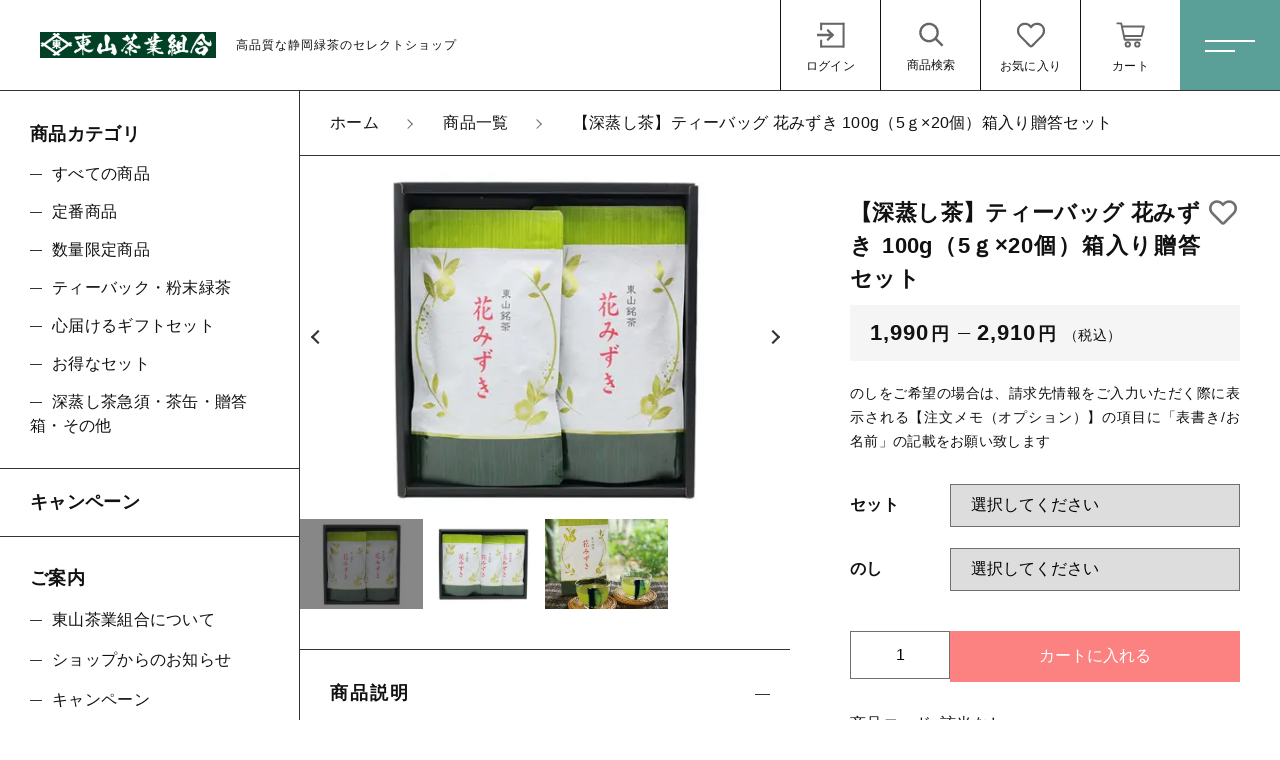

--- FILE ---
content_type: text/html; charset=UTF-8
request_url: https://www.higashiyama-tea.com/product/2448/
body_size: 14625
content:
<!DOCTYPE html>
<html lang="ja">
<head>
  <meta charset="UTF-8">
  
  <meta http-equiv="X-UA-Compatible" content="ie=edge">
  <meta name="viewport" content="width=device-width, initial-scale=1.0">
  <link rel="icon" type="image/x-icon" href="https://www.higashiyama-tea.com/wp-content/themes/ec009/assets/img/favicon.ico">
  <link rel="apple-touch-icon" sizes="180x180" href="https://www.higashiyama-tea.com/wp-content/themes/ec009/assets/img/apple-touch-icon.png">
  <link rel="dns-prefetch" href="https://use.fontawesome.com">
  <link rel="dns-prefetch" href="https://fonts.googleapis.com">
  <style>@charset "UTF-8";html, body, div, span, applet, object, iframe, h1, h2, h3, h4, h5, h6, p, blockquote, pre, a, abbr, acronym, address, big, cite, code, del, dfn, em, img, ins, kbd, q, s, samp, small, strike, strong, sub, sup, tt, var, b, u, i, center, dl, dt, dd, ol, ul, li, fieldset, form, label, legend, table, caption, tbody, tfoot, thead, tr, th, td, article, aside, canvas, details, embed, figure, figcaption, footer, header, hgroup, menu, nav, output, ruby, section, summary, time, mark, audio, video {margin: 0;padding: 0;border: 0;font: inherit;font-size: 100%;vertical-align: baseline;}article, aside, details, figcaption, figure, footer, header, hgroup, menu, nav, section, main {display: block;}body {line-height: 1;}ol, ul {list-style: none;}blockquote, q {quotes: none;}blockquote:before, blockquote:after, q:before, q:after {content: "";content: none;}table {border-spacing: 0;border-collapse: collapse;}.clearfix {*zoom: 1;}.clearfix:after {display: table;clear: both;content: "";}.f_cc {-ms-flex-pack: justify;-ms-flex-align: center;-webkit-box-pack: justify;justify-content: center;-webkit-box-align: center;align-items: center;}.f_box, .f_cc {display: -webkit-box;display: -ms-flexbox;display: flex;}.f_item {-ms-flex: 1 0 auto;-webkit-box-flex: 1;flex: 1 0 auto;}.f_h_start {-ms-flex-pack: start;-webkit-box-pack: start;justify-content: flex-start;}.f_h_center, .f_h_start {-ms-flex-pack: justify;-webkit-box-pack: justify;}.f_h_center {-ms-flex-pack: center;-webkit-box-pack: center;justify-content: center;}.f_h_end {-ms-flex-pack: end;-webkit-box-pack: end;justify-content: flex-end;}.f_h_end, .f_h_sb {-ms-flex-pack: justify;-webkit-box-pack: justify;}.f_h_sb {-ms-flex-pack: justify;-webkit-box-pack: justify;justify-content: space-between;}.f_h_sa {-ms-flex-pack: justify;-webkit-box-pack: justify;justify-content: space-around;}.f_wrap {-webkit-box-lines: multiple;-ms-flex-wrap: wrap;flex-wrap: wrap;}.f_column {-ms-flex-direction: column;flex-direction: column;-webkit-box-direction: column;}.f_start {-ms-flex-align: start;-webkit-box-align: start;align-items: flex-start;}.f_end {-ms-flex-align: end;-webkit-box-align: end;align-items: flex-end;}.f_center {-ms-flex-align: center;-webkit-box-align: center;align-items: center;}.f_baseline {-ms-flex-align: baseline;-webkit-box-align: baseline;align-items: baseline;}.f_stretch {-ms-flex-align: stretch;-webkit-box-align: stretch;align-items: stretch;}.alignR {text-align: right;}.alignL {text-align: left;}.alignC {text-align: center;}::-webkit-scrollbar {width: 5px;height: 5px;}::-webkit-scrollbar-track {background: #f8f8f8;}::-webkit-scrollbar-thumb {background: #6c6c6c;}body[data-status="loading"] {overflow: hidden;}body[data-status="loading"] * {-webkit-transition: none !important;transition: none !important;}body[data-status="loading"] .c-loader {pointer-events: auto;opacity: 1;}body[data-status="loading"] .c-loader-img {-webkit-animation: loading .6s linear infinite;animation: loading .6s linear infinite;}body[data-status="ajax-loading"] .c-loader {pointer-events: auto;opacity: .8;}body[data-status="ajax-loading"] .c-loader-img {-webkit-animation: loading .6s linear infinite;animation: loading .6s linear infinite;}.c-loader {position: fixed;z-index: 99999;top: 0;left: 0;width: 100vw;height: 100vh;background: #fff;pointer-events: none;opacity: 0;-webkit-transition: opacity .3s ease;transition: opacity .3s ease;}.c-loader-img {position: absolute;z-index: 999999;top: 50%;left: 50%;font-size: 0;-webkit-transform: translate(-50%, -50%);transform: translate(-50%, -50%);}@-webkit-keyframes loading {0% {-webkit-transform: translate(-50%, -50%) rotate(0);transform: translate(-50%, -50%) rotate(0);}100% {-webkit-transform: translate(-50%, -50%) rotate(360deg);transform: translate(-50%, -50%) rotate(360deg);}}@keyframes loading {0% {-webkit-transform: translate(-50%, -50%) rotate(0);transform: translate(-50%, -50%) rotate(0);}100% {-webkit-transform: translate(-50%, -50%) rotate(360deg);transform: translate(-50%, -50%) rotate(360deg);}}</style>
  
		<!-- All in One SEO 4.0.18 -->
		<title>【深蒸し茶】ティーバッグ 花みずき 100g（5ｇ×20個）箱入り贈答セット | 農事組合法人 東山茶業組合</title>
		<link rel="canonical" href="https://www.higashiyama-tea.com/product/2448/" />
		<meta property="og:site_name" content="農事組合法人 東山茶業組合 |" />
		<meta property="og:type" content="article" />
		<meta property="og:title" content="【深蒸し茶】ティーバッグ 花みずき 100g（5ｇ×20個）箱入り贈答セット | 農事組合法人 東山茶業組合" />
		<meta property="og:url" content="https://www.higashiyama-tea.com/product/2448/" />
		<meta property="article:published_time" content="2021-03-11T04:55:35Z" />
		<meta property="article:modified_time" content="2025-07-11T05:26:27Z" />
		<meta property="twitter:card" content="summary" />
		<meta property="twitter:domain" content="www.higashiyama-tea.com" />
		<meta property="twitter:title" content="【深蒸し茶】ティーバッグ 花みずき 100g（5ｇ×20個）箱入り贈答セット | 農事組合法人 東山茶業組合" />
		<script type="application/ld+json" class="aioseo-schema">
			{"@context":"https:\/\/schema.org","@graph":[{"@type":"WebSite","@id":"https:\/\/www.higashiyama-tea.com\/#website","url":"https:\/\/www.higashiyama-tea.com\/","name":"\u8fb2\u4e8b\u7d44\u5408\u6cd5\u4eba \u6771\u5c71\u8336\u696d\u7d44\u5408","publisher":{"@id":"https:\/\/www.higashiyama-tea.com\/#organization"}},{"@type":"Organization","@id":"https:\/\/www.higashiyama-tea.com\/#organization","name":"\u8fb2\u4e8b\u7d44\u5408\u6cd5\u4eba \u6771\u5c71\u8336\u696d\u7d44\u5408","url":"https:\/\/www.higashiyama-tea.com\/"},{"@type":"BreadcrumbList","@id":"https:\/\/www.higashiyama-tea.com\/product\/2448\/#breadcrumblist","itemListElement":[{"@type":"ListItem","@id":"https:\/\/www.higashiyama-tea.com\/#listItem","position":"1","item":{"@id":"https:\/\/www.higashiyama-tea.com\/#item","name":"\u30db\u30fc\u30e0","url":"https:\/\/www.higashiyama-tea.com\/"},"nextItem":"https:\/\/www.higashiyama-tea.com\/product\/2448\/#listItem"},{"@type":"ListItem","@id":"https:\/\/www.higashiyama-tea.com\/product\/2448\/#listItem","position":"2","item":{"@id":"https:\/\/www.higashiyama-tea.com\/product\/2448\/#item","name":"\u3010\u6df1\u84b8\u3057\u8336\u3011\u30c6\u30a3\u30fc\u30d0\u30c3\u30b0 \u82b1\u307f\u305a\u304d 100g\uff085\uff47\u00d720\u500b\uff09\u7bb1\u5165\u308a\u8d08\u7b54\u30bb\u30c3\u30c8","url":"https:\/\/www.higashiyama-tea.com\/product\/2448\/"},"previousItem":"https:\/\/www.higashiyama-tea.com\/#listItem"}]},{"@type":"Person","@id":"https:\/\/www.higashiyama-tea.com\/author\/higashiyama_tea\/#author","url":"https:\/\/www.higashiyama-tea.com\/author\/higashiyama_tea\/","name":"higashiyama_tea","image":{"@type":"ImageObject","@id":"https:\/\/www.higashiyama-tea.com\/product\/2448\/#authorImage","url":"https:\/\/secure.gravatar.com\/avatar\/e8cfabe88cfa6ffa9d71aefe5a0d4998?s=96&d=mm&r=g","width":"96","height":"96","caption":"higashiyama_tea"}},{"@type":"ItemPage","@id":"https:\/\/www.higashiyama-tea.com\/product\/2448\/#itempage","url":"https:\/\/www.higashiyama-tea.com\/product\/2448\/","name":"\u3010\u6df1\u84b8\u3057\u8336\u3011\u30c6\u30a3\u30fc\u30d0\u30c3\u30b0 \u82b1\u307f\u305a\u304d 100g\uff085\uff47\u00d720\u500b\uff09\u7bb1\u5165\u308a\u8d08\u7b54\u30bb\u30c3\u30c8 | \u8fb2\u4e8b\u7d44\u5408\u6cd5\u4eba \u6771\u5c71\u8336\u696d\u7d44\u5408","inLanguage":"ja","isPartOf":{"@id":"https:\/\/www.higashiyama-tea.com\/#website"},"breadcrumb":{"@id":"https:\/\/www.higashiyama-tea.com\/product\/2448\/#breadcrumblist"},"author":"https:\/\/www.higashiyama-tea.com\/product\/2448\/#author","creator":"https:\/\/www.higashiyama-tea.com\/product\/2448\/#author","image":{"@type":"ImageObject","@id":"https:\/\/www.higashiyama-tea.com\/#mainImage","url":"https:\/\/www.higashiyama-tea.com\/wp-content\/uploads\/2021\/03\/hanamizuki_2set.jpg","width":"512","height":"384"},"primaryImageOfPage":{"@id":"https:\/\/www.higashiyama-tea.com\/product\/2448\/#mainImage"},"datePublished":"2021-03-11T04:55:35+09:00","dateModified":"2025-07-11T05:26:27+09:00"}]}
		</script>
		<!-- All in One SEO -->

<link rel='dns-prefetch' href='//s.w.org' />
<style id='woocommerce-inline-inline-css' type='text/css'>
.woocommerce form .form-row .required { visibility: visible; }
</style>
<script type='text/javascript' src='https://www.higashiyama-tea.com/wp-includes/js/jquery/jquery.js'></script>
<script type='text/javascript' src='https://www.higashiyama-tea.com/wp-includes/js/jquery/jquery-migrate.min.js'></script>
<link rel='https://api.w.org/' href='https://www.higashiyama-tea.com/wp-json/' />
<link rel="alternate" type="application/json+oembed" href="https://www.higashiyama-tea.com/wp-json/oembed/1.0/embed?url=https%3A%2F%2Fwww.higashiyama-tea.com%2Fproduct%2F2448%2F" />
<link rel="alternate" type="text/xml+oembed" href="https://www.higashiyama-tea.com/wp-json/oembed/1.0/embed?url=https%3A%2F%2Fwww.higashiyama-tea.com%2Fproduct%2F2448%2F&#038;format=xml" />

<script data-cfasync="false">
window.a2a_config=window.a2a_config||{};a2a_config.callbacks=[];a2a_config.overlays=[];a2a_config.templates={};a2a_localize = {
	Share: "共有",
	Save: "ブックマーク",
	Subscribe: "購読",
	Email: "メール",
	Bookmark: "ブックマーク",
	ShowAll: "すべて表示する",
	ShowLess: "小さく表示する",
	FindServices: "サービスを探す",
	FindAnyServiceToAddTo: "追加するサービスを今すぐ探す",
	PoweredBy: "Powered by",
	ShareViaEmail: "メールでシェアする",
	SubscribeViaEmail: "メールで購読する",
	BookmarkInYourBrowser: "ブラウザにブックマーク",
	BookmarkInstructions: "このページをブックマークするには、 Ctrl+D または \u2318+D を押下。",
	AddToYourFavorites: "お気に入りに追加",
	SendFromWebOrProgram: "任意のメールアドレスまたはメールプログラムから送信",
	EmailProgram: "メールプログラム",
	More: "詳細&#8230;",
	ThanksForSharing: "Thanks for sharing!",
	ThanksForFollowing: "Thanks for following!"
};

(function(d,s,a,b){a=d.createElement(s);b=d.getElementsByTagName(s)[0];a.async=1;a.src="https://static.addtoany.com/menu/page.js";b.parentNode.insertBefore(a,b);})(document,"script");
</script>
	<noscript><style>.woocommerce-product-gallery{ opacity: 1 !important; }</style></noscript>
	</head>
<body data-status="loading" class="">
<div class="c-loader">
  <div class="c-loader-img">
    <svg width="60" height="60" viewBox="0 0 38 38" xmlns="http://www.w3.org/2000/svg">
      <defs>
        <linearGradient x1="8.042%" y1="0%" x2="65.682%" y2="23.865%" id="a">
          <stop stop-color="#777777" stop-opacity="0" offset="0%"/>
          <stop stop-color="#777777" stop-opacity=".631" offset="63.146%"/>
          <stop stop-color="#777777" offset="100%"/>
        </linearGradient>
      </defs>
      <g fill="none" fill-rule="evenodd">
        <g transform="translate(1 1)">
          <path d="M36 18c0-9.94-8.06-18-18-18" stroke="url(#a)" stroke-width="2"></path>
          <circle fill="#777777" cx="36" cy="18" r="1"></circle>
        </g>
      </g>
    </svg>
  </div>
</div><!-- /.c-loader -->
  <header class="js-header g-header">
    <div class="g-header__main">
          <p class="g-header__logo">
        <a class="g-header__logo-link" href="https://www.higashiyama-tea.com/">
          <img src="https://www.higashiyama-tea.com/wp-content/uploads/2021/02/logo.png" alt="農事組合法人 東山茶業組合" class="g-header__logo-img is-pc">
          <img src="https://www.higashiyama-tea.com/wp-content/uploads/2021/02/logo.png" alt="農事組合法人 東山茶業組合" class="g-header__logo-img is-sp">
          <span class="g-header__logo-txt">高品質な静岡緑茶のセレクトショップ</span>        </a>
      </p>
          <nav class="g-header__menu">
        <ul class="g-header__menu-list">
          <li class="g-header__menu-list-item">
            <a href="https://www.higashiyama-tea.com/my-account" title="マイページ" class="g-header__menu-list-item-link">
                          <svg xmlns="http://www.w3.org/2000/svg" viewBox="0 0 100 100" width="30" height="30" class="g-header__menu-list-item-link-img"><polygon points="40.99 32 36.64 37.36 46 46 9 46 9 54 46 54 36.64 62.64 40.99 68 60 50 40.99 32"/><rect x="84" y="14" width="6" height="73"/><rect x="19" y="14" width="70" height="6"/><rect x="18" y="81" width="70" height="6"/><rect x="18" y="64" width="6" height="22"/><rect x="18" y="14" width="6" height="22"/></svg>
              <span class="g-header__menu-list-item-link-txt">ログイン</span>
                        </a>
          </li>
          <li class="g-header__menu-list-item is-search">
            <button class="g-header__menu-list-item-link js-search-toggle">
              <svg xmlns="http://www.w3.org/2000/svg" viewBox="0 0 100 100" width="30" height="30" class="g-header__menu-list-item-link-img"><path d="M86,78.53,67.64,60.14a.91.91,0,0,0-.19-.13,29,29,0,1,0-4.78,5.05l0,0L81.08,83.48a1,1,0,0,0,.71.29,1,1,0,0,0,.7-.29L86,79.94A1,1,0,0,0,86,78.53ZM44.18,64.73a22,22,0,1,1,22-22A22,22,0,0,1,44.18,64.73Z"/></svg>
              <span class="g-header__menu-list-item-link-txt">商品検索</span>
            </button>
          </li>
                    <li class="g-header__menu-list-item">
            <a href="https://www.higashiyama-tea.com/products?type=wishlist" class="g-header__menu-list-item-link">
              <svg xmlns="http://www.w3.org/2000/svg" viewBox="0 0 100 100" width="30" height="30" class="g-header__menu-list-item-link-img"><path id="_04" data-name=" 04" d="M82.81,18.92C73.44,11,59,12.22,50,21.35,41,12.22,26.56,11,17.19,18.92,5,29.17,6.78,45.9,15.47,54.77l28.44,29a8.5,8.5,0,0,0,12,.16l.16-.16,28.44-29C93.2,45.92,95,29.19,82.81,18.92ZM79,51.26l-28.44,29a.66.66,0,0,1-.93.18.77.77,0,0,1-.18-.18L21,51.26c-5.91-6-9.07-19.39-.77-26.38,6.31-5.3,17-6.46,23.1-.26L50,31.39l6.65-6.77c6.13-6.23,16.83-5,23.1.24C88.05,31.86,84.86,45.28,79,51.26Z"/></svg>
              <span id="js-wishlist_cnt" class="g-header__menu-count" data-count="0">0</span>
              <span class="g-header__menu-list-item-link-txt">お気に入り</span>
            </a>
          </li>

                    <li class="g-header__menu-list-item is-cart">
            <a href="https://www.higashiyama-tea.com/cart/" type="button" class="g-header__menu-list-item-link cart-contents">
              <svg xmlns="http://www.w3.org/2000/svg" viewBox="0 0 100 100" width="100" height="100" class="g-header__menu-list-item-link-img"><path d="M10.16,13a2.78,2.78,0,1,0,0,5.55H19l9.54,45c.38,1.69,1.49,3.1,2.89,3.09H77.69a2.78,2.78,0,1,0,0-5.55h-44L32.5,55.55H81.38a2.87,2.87,0,0,0,2.69-2.17l6.47-27.75a2.9,2.9,0,0,0-2.69-3.38H25.49l-1.5-7A2.87,2.87,0,0,0,21.27,13ZM26.64,27.8H84.37L79.2,50H31.35Zm14,40.7a9.25,9.25,0,1,0,9.25,9.25A9.29,9.29,0,0,0,40.69,68.5Zm27.75,0a9.25,9.25,0,1,0,9.25,9.25A9.29,9.29,0,0,0,68.44,68.5ZM40.69,74.05a3.7,3.7,0,1,1-3.7,3.7A3.65,3.65,0,0,1,40.69,74.05Zm27.75,0a3.7,3.7,0,1,1-3.7,3.7A3.65,3.65,0,0,1,68.44,74.05Z"/></svg>
              <span id="js-cart_count" class="g-header__menu-count" data-count="0">0</span>
              <span class="g-header__menu-list-item-link-txt">カート</span>
            </a>
          </li>
        </ul>
      </nav>
      <button class="g-header__burger js-menu-toggle" type="button">
        <span class="g-header__burger-line"></span>
        <span class="g-header__burger-line"></span>
      </button>
    </div>
  </header><!-- /.g-header -->
  <div class="js-body-wrapper">
<div class="l-content">
  <main class="l-content__main">
    <nav class="c-breadcrumbs">
  <ul class="c-breadcrumbs__list" itemscope="" itemtype="http://schema.org/BreadcrumbList">
      <li class="c-breadcrumbs__list-item" itemprop="itemListElement" itemscope="" itemtype="http://schema.org/ListItem">
      <a href="https://www.higashiyama-tea.com/" class="c-breadcrumbs__list-item-body" itemprop="item">
        <span itemprop="name">ホーム</span>
        <meta itemprop="position" content="1">
      </a>
    </li>
      <li class="c-breadcrumbs__list-item" itemprop="itemListElement" itemscope="" itemtype="http://schema.org/ListItem">
      <a href="https://www.higashiyama-tea.com/products/" class="c-breadcrumbs__list-item-body" itemprop="item">
        <span itemprop="name">商品一覧</span>
        <meta itemprop="position" content="2">
      </a>
    </li>
      <li class="c-breadcrumbs__list-item" itemprop="itemListElement" itemscope="" itemtype="http://schema.org/ListItem">
      <a href="javascript:void(0);" class="c-breadcrumbs__list-item-body" itemprop="item">
        <span itemprop="name">【深蒸し茶】ティーバッグ 花みずき 100g（5ｇ×20個）箱入り贈答セット</span>
        <meta itemprop="position" content="3">
      </a>
    </li>
    </ul>
</nav>
<div class="woocommerce is-product is-difference">
	<div id="primary" class="content-area"><main id="main" class="site-main" role="main">
		
			<div class="woocommerce-notices-wrapper"></div><div id="product-2448" class="product type-product post-2448 status-publish first instock product_cat-15 has-post-thumbnail taxable shipping-taxable purchasable product-type-variable">

	<div class="woocommerce-product-gallery woocommerce-product-gallery--with-images woocommerce-product-gallery--columns-4 images" data-columns="4" style="opacity: 0; transition: opacity .25s ease-in-out;">
		<div class="woocommerce-product-gallery__slide swiper-outer">
		<div class="woocommerce-product-gallery__slide-container swiper-container js-product-images">
			<ul class="swiper-wrapper"></ul>
		</div>
		<div class="woocommerce-product-gallery__slide-controls">
			<button class="woocommerce-product-gallery__slide-controls-prev js-product-images-prev"></button>
			<button class="woocommerce-product-gallery__slide-controls-next js-product-images-next"></button>
		</div>
	</div>
		<figure class="woocommerce-product-gallery__wrapper">
		<div data-thumb="https://www.higashiyama-tea.com/wp-content/uploads/2021/03/hanamizuki_2set.jpg" data-thumb-alt="" class="woocommerce-product-gallery__image"><a href="https://www.higashiyama-tea.com/wp-content/uploads/2021/03/hanamizuki_2set.jpg"><img width="305" height="229" src="https://www.higashiyama-tea.com/wp-content/uploads/2021/03/hanamizuki_2set.jpg" class="" alt="" title="hanamizuki_2set" data-caption="" data-src="https://www.higashiyama-tea.com/wp-content/uploads/2021/03/hanamizuki_2set.jpg" data-large_image="https://www.higashiyama-tea.com/wp-content/uploads/2021/03/hanamizuki_2set.jpg" data-large_image_width="512" data-large_image_height="384" srcset="https://www.higashiyama-tea.com/wp-content/uploads/2021/03/hanamizuki_2set.jpg 512w, https://www.higashiyama-tea.com/wp-content/uploads/2021/03/hanamizuki_2set-300x225.jpg 300w, https://www.higashiyama-tea.com/wp-content/uploads/2021/03/hanamizuki_2set-305x229.jpg 305w" sizes="(max-width: 305px) 100vw, 305px" /></a></div><div data-thumb="https://www.higashiyama-tea.com/wp-content/uploads/2021/03/hanamizuki_3set.jpg" data-thumb-alt="" class="woocommerce-product-gallery__image"><a href="https://www.higashiyama-tea.com/wp-content/uploads/2021/03/hanamizuki_3set.jpg"><img width="308" height="205" src="https://www.higashiyama-tea.com/wp-content/uploads/2021/03/hanamizuki_3set.jpg" class="" alt="" title="hanamizuki_3set" data-caption="" data-src="https://www.higashiyama-tea.com/wp-content/uploads/2021/03/hanamizuki_3set.jpg" data-large_image="https://www.higashiyama-tea.com/wp-content/uploads/2021/03/hanamizuki_3set.jpg" data-large_image_width="782" data-large_image_height="521" srcset="https://www.higashiyama-tea.com/wp-content/uploads/2021/03/hanamizuki_3set.jpg 782w, https://www.higashiyama-tea.com/wp-content/uploads/2021/03/hanamizuki_3set-300x200.jpg 300w, https://www.higashiyama-tea.com/wp-content/uploads/2021/03/hanamizuki_3set-768x512.jpg 768w, https://www.higashiyama-tea.com/wp-content/uploads/2021/03/hanamizuki_3set-308x205.jpg 308w, https://www.higashiyama-tea.com/wp-content/uploads/2021/03/hanamizuki_3set-600x400.jpg 600w" sizes="(max-width: 308px) 100vw, 308px" /></a></div><div data-thumb="https://www.higashiyama-tea.com/wp-content/uploads/2022/03/B.jpg" data-thumb-alt="" class="woocommerce-product-gallery__image"><a href="https://www.higashiyama-tea.com/wp-content/uploads/2022/03/B.jpg"><img width="232" height="229" src="https://www.higashiyama-tea.com/wp-content/uploads/2022/03/B.jpg" class="" alt="" title="B" data-caption="" data-src="https://www.higashiyama-tea.com/wp-content/uploads/2022/03/B.jpg" data-large_image="https://www.higashiyama-tea.com/wp-content/uploads/2022/03/B.jpg" data-large_image_width="782" data-large_image_height="772" srcset="https://www.higashiyama-tea.com/wp-content/uploads/2022/03/B.jpg 782w, https://www.higashiyama-tea.com/wp-content/uploads/2022/03/B-300x296.jpg 300w, https://www.higashiyama-tea.com/wp-content/uploads/2022/03/B-768x758.jpg 768w, https://www.higashiyama-tea.com/wp-content/uploads/2022/03/B-232x229.jpg 232w, https://www.higashiyama-tea.com/wp-content/uploads/2022/03/B-600x592.jpg 600w, https://www.higashiyama-tea.com/wp-content/uploads/2022/03/B-100x100.jpg 100w" sizes="(max-width: 232px) 100vw, 232px" /></a></div>	</figure>
	    <dl class="c-detail-data">
          <div class="c-detail-data__row">
        <dt class="c-detail-data__ttl js-accrodion-btn is-active">商品説明</dt>
        <dd class="c-detail-data__desc js-accrodion-target" ><pre>簡単で便利！後片付けがラクなティーバッグタイプ！
贅沢にも一番茶の深蒸し茶「ふうらん」を使用しティーバッグにしました。
お茶の成分が出やすい立体三角メッシュです。
メッシュの素材は、植物のデンプンを原料にして作られた「ソイロンメッシュ」を使用。 
土中に埋設すると微生物によって分解されます。 身体にも地球にもやさしい素材です。

●ティーバッグ１個（５ｇ）に対して水５００mlが目安
少量のお湯で抽出させてから、水や氷で急冷すると、より一層鮮緑色となり香りも楽しめます。


</pre>
<p>&nbsp;</p>
</dd>
      </div>
          <div class="c-detail-data__row">
        <dt class="c-detail-data__ttl js-accrodion-btn is-active">備考</dt>
        <dd class="c-detail-data__desc js-accrodion-target" ><p>※パソコンのモニターの特性や設定の関係で、商品の色については若干実物との違いが生じる場合がございます。</p>
</dd>
      </div>
        </dl>
  </div>

	<div class="summary entry-summary">
		<h1 class="product_title entry-title">【深蒸し茶】ティーバッグ 花みずき 100g（5ｇ×20個）箱入り贈答セット</h1><p class="price"><span class="woocommerce-Price-amount amount">1,990<span class="woocommerce-Price-currencySymbol">円</span></span> &ndash; <span class="woocommerce-Price-amount amount">2,910<span class="woocommerce-Price-currencySymbol">円</span></span><small>（税込）</small></p>
<div class="woocommerce-product-details__short-description">
	<p>のしをご希望の場合は、請求先情報をご入力いただく際に表示される【注文メモ（オプション）】の項目に「表書き/お名前」の記載をお願い致します</p>
</div>

<form class="variations_form cart" action="https://www.higashiyama-tea.com/product/2448/" method="post" enctype='multipart/form-data' data-product_id="2448" data-product_variations="[{&quot;attributes&quot;:{&quot;attribute_pa_set&quot;:&quot;hanamizuki-2&quot;,&quot;attribute_pa_noshi&quot;:&quot;&quot;},&quot;availability_html&quot;:&quot;&quot;,&quot;backorders_allowed&quot;:false,&quot;dimensions&quot;:{&quot;length&quot;:&quot;&quot;,&quot;width&quot;:&quot;&quot;,&quot;height&quot;:&quot;&quot;},&quot;dimensions_html&quot;:&quot;\u8a72\u5f53\u306a\u3057&quot;,&quot;display_price&quot;:1990,&quot;display_regular_price&quot;:1990,&quot;image&quot;:{&quot;title&quot;:&quot;hanamizuki_2set&quot;,&quot;caption&quot;:&quot;&quot;,&quot;url&quot;:&quot;https:\/\/www.higashiyama-tea.com\/wp-content\/uploads\/2021\/03\/hanamizuki_2set.jpg&quot;,&quot;alt&quot;:&quot;&quot;,&quot;src&quot;:&quot;https:\/\/www.higashiyama-tea.com\/wp-content\/uploads\/2021\/03\/hanamizuki_2set.jpg&quot;,&quot;srcset&quot;:&quot;https:\/\/www.higashiyama-tea.com\/wp-content\/uploads\/2021\/03\/hanamizuki_2set.jpg 512w, https:\/\/www.higashiyama-tea.com\/wp-content\/uploads\/2021\/03\/hanamizuki_2set-300x225.jpg 300w, https:\/\/www.higashiyama-tea.com\/wp-content\/uploads\/2021\/03\/hanamizuki_2set-305x229.jpg 305w&quot;,&quot;sizes&quot;:&quot;(max-width: 512px) 100vw, 512px&quot;,&quot;full_src&quot;:&quot;https:\/\/www.higashiyama-tea.com\/wp-content\/uploads\/2021\/03\/hanamizuki_2set.jpg&quot;,&quot;full_src_w&quot;:512,&quot;full_src_h&quot;:384,&quot;gallery_thumbnail_src&quot;:&quot;https:\/\/www.higashiyama-tea.com\/wp-content\/uploads\/2021\/03\/hanamizuki_2set.jpg&quot;,&quot;gallery_thumbnail_src_w&quot;:305,&quot;gallery_thumbnail_src_h&quot;:229,&quot;thumb_src&quot;:&quot;https:\/\/www.higashiyama-tea.com\/wp-content\/uploads\/2021\/03\/hanamizuki_2set-300x300.jpg&quot;,&quot;thumb_src_w&quot;:300,&quot;thumb_src_h&quot;:300,&quot;src_w&quot;:512,&quot;src_h&quot;:384},&quot;image_id&quot;:&quot;8242&quot;,&quot;is_downloadable&quot;:false,&quot;is_in_stock&quot;:true,&quot;is_purchasable&quot;:true,&quot;is_sold_individually&quot;:&quot;no&quot;,&quot;is_virtual&quot;:false,&quot;max_qty&quot;:&quot;&quot;,&quot;min_qty&quot;:1,&quot;price_html&quot;:&quot;&lt;span class=\&quot;price\&quot;&gt;&lt;span class=\&quot;woocommerce-Price-amount amount\&quot;&gt;1,990&lt;span class=\&quot;woocommerce-Price-currencySymbol\&quot;&gt;\u5186&lt;\/span&gt;&lt;\/span&gt;&lt;small&gt;\uff08\u7a0e\u8fbc\uff09&lt;\/small&gt;&lt;\/span&gt;&quot;,&quot;sku&quot;:&quot;231&quot;,&quot;variation_description&quot;:&quot;&quot;,&quot;variation_id&quot;:2452,&quot;variation_is_active&quot;:true,&quot;variation_is_visible&quot;:true,&quot;weight&quot;:&quot;&quot;,&quot;weight_html&quot;:&quot;\u8a72\u5f53\u306a\u3057&quot;},{&quot;attributes&quot;:{&quot;attribute_pa_set&quot;:&quot;hanamizuki-3&quot;,&quot;attribute_pa_noshi&quot;:&quot;&quot;},&quot;availability_html&quot;:&quot;&quot;,&quot;backorders_allowed&quot;:false,&quot;dimensions&quot;:{&quot;length&quot;:&quot;&quot;,&quot;width&quot;:&quot;&quot;,&quot;height&quot;:&quot;&quot;},&quot;dimensions_html&quot;:&quot;\u8a72\u5f53\u306a\u3057&quot;,&quot;display_price&quot;:2910,&quot;display_regular_price&quot;:2910,&quot;image&quot;:{&quot;title&quot;:&quot;hanamizuki_2set&quot;,&quot;caption&quot;:&quot;&quot;,&quot;url&quot;:&quot;https:\/\/www.higashiyama-tea.com\/wp-content\/uploads\/2021\/03\/hanamizuki_2set.jpg&quot;,&quot;alt&quot;:&quot;&quot;,&quot;src&quot;:&quot;https:\/\/www.higashiyama-tea.com\/wp-content\/uploads\/2021\/03\/hanamizuki_2set.jpg&quot;,&quot;srcset&quot;:&quot;https:\/\/www.higashiyama-tea.com\/wp-content\/uploads\/2021\/03\/hanamizuki_2set.jpg 512w, https:\/\/www.higashiyama-tea.com\/wp-content\/uploads\/2021\/03\/hanamizuki_2set-300x225.jpg 300w, https:\/\/www.higashiyama-tea.com\/wp-content\/uploads\/2021\/03\/hanamizuki_2set-305x229.jpg 305w&quot;,&quot;sizes&quot;:&quot;(max-width: 512px) 100vw, 512px&quot;,&quot;full_src&quot;:&quot;https:\/\/www.higashiyama-tea.com\/wp-content\/uploads\/2021\/03\/hanamizuki_2set.jpg&quot;,&quot;full_src_w&quot;:512,&quot;full_src_h&quot;:384,&quot;gallery_thumbnail_src&quot;:&quot;https:\/\/www.higashiyama-tea.com\/wp-content\/uploads\/2021\/03\/hanamizuki_2set.jpg&quot;,&quot;gallery_thumbnail_src_w&quot;:305,&quot;gallery_thumbnail_src_h&quot;:229,&quot;thumb_src&quot;:&quot;https:\/\/www.higashiyama-tea.com\/wp-content\/uploads\/2021\/03\/hanamizuki_2set-300x300.jpg&quot;,&quot;thumb_src_w&quot;:300,&quot;thumb_src_h&quot;:300,&quot;src_w&quot;:512,&quot;src_h&quot;:384},&quot;image_id&quot;:&quot;8242&quot;,&quot;is_downloadable&quot;:false,&quot;is_in_stock&quot;:true,&quot;is_purchasable&quot;:true,&quot;is_sold_individually&quot;:&quot;no&quot;,&quot;is_virtual&quot;:false,&quot;max_qty&quot;:&quot;&quot;,&quot;min_qty&quot;:1,&quot;price_html&quot;:&quot;&lt;span class=\&quot;price\&quot;&gt;&lt;span class=\&quot;woocommerce-Price-amount amount\&quot;&gt;2,910&lt;span class=\&quot;woocommerce-Price-currencySymbol\&quot;&gt;\u5186&lt;\/span&gt;&lt;\/span&gt;&lt;small&gt;\uff08\u7a0e\u8fbc\uff09&lt;\/small&gt;&lt;\/span&gt;&quot;,&quot;sku&quot;:&quot;232&quot;,&quot;variation_description&quot;:&quot;&quot;,&quot;variation_id&quot;:2453,&quot;variation_is_active&quot;:true,&quot;variation_is_visible&quot;:true,&quot;weight&quot;:&quot;&quot;,&quot;weight_html&quot;:&quot;\u8a72\u5f53\u306a\u3057&quot;}]">
	
			<table class="variations" cellspacing="0">
			<tbody>
									<tr>
						<td class="label">
							<label for="pa_set">
							セット</label>
						</td>
						<td class="value">
							<select id="pa_set" class="" name="attribute_pa_set" data-attribute_name="attribute_pa_set" data-show_option_none="yes"><option value="">選択してください</option><option value="hanamizuki-2" >２袋入</option><option value="hanamizuki-3" >３袋入</option></select>						</td>
					</tr>
									<tr>
						<td class="label">
							<label for="pa_noshi">
							のし</label>
						</td>
						<td class="value">
							<select id="pa_noshi" class="" name="attribute_pa_noshi" data-attribute_name="attribute_pa_noshi" data-show_option_none="yes"><option value="">選択してください</option><option value="unnecessary" >不要</option><option value="necessary" >必要</option></select><a class="reset_variations" href="#">クリア</a>						</td>
					</tr>
							</tbody>
		</table>

		<div class="single_variation_wrap">
			<div class="woocommerce-variation single_variation"></div><div class="woocommerce-variation-add-to-cart variations_button">
	
		<div class="quantity">
				<label class="screen-reader-text" for="quantity_697e5bdb3f0cc">【深蒸し茶】ティーバッグ 花みずき 100g（5ｇ×20個）箱入り贈答セット 個</label>
		<input
			type="number"
			id="quantity_697e5bdb3f0cc"
			class="input-text qty text"
			step="1"
			min="1"
			max=""
			name="quantity"
			value="1"
			title="数"
			size="4"
			placeholder=""
			inputmode="numeric" />
			</div>
	
	<button type="submit" id="js-product_cart_submit" class="single_add_to_cart_button button alt">カートに入れる</button>

	
	<input type="hidden" name="add-to-cart" value="2448" />
	<input type="hidden" name="product_id" value="2448" />
	<input type="hidden" name="variation_id" class="variation_id" value="0" />
</div>
		</div>
	
	</form>

<div class="product_meta">

	
	
		<span class="sku_wrapper">商品コード: <span class="sku">該当なし</span></span>

	
	<span class="posted_in">商品カテゴリー: <a href="https://www.higashiyama-tea.com/products/%e5%bf%83%e5%b1%8a%e3%81%91%e3%82%8b%e3%82%ae%e3%83%95%e3%83%88%e3%82%bb%e3%83%83%e3%83%88/" rel="tag">心届けるギフトセット</a></span>
	
	

</div>

    <button class="c-favorite-btn js-add_wishlist" data-id="2448" data-status="false"></button>
	</div>

	</div>


		
	</main></div>
	</div>

    <footer class="g-footer">
  <div class="g-footer__top">
      <nav class="c-nav__pages">
    <ul class="c-nav__pages-list">
          <li class="c-nav__pages-list-item">
        <a href="https://www.higashiyama-tea.com/products/" target="_self" class="c-nav__pages-list-item-link">商品一覧</a>
      </li>
          <li class="c-nav__pages-list-item">
        <a href="https://www.higashiyama-tea.com/news/" target="_self" class="c-nav__pages-list-item-link">キャンペーン</a>
      </li>
          <li class="c-nav__pages-list-item">
        <a href="https://www.higashiyama-tea.com/about/" target="_self" class="c-nav__pages-list-item-link">東山茶業組合について</a>
      </li>
          <li class="c-nav__pages-list-item">
        <a href="https://www.higashiyama-tea.com/news/" target="_self" class="c-nav__pages-list-item-link">お知らせ</a>
      </li>
          <li class="c-nav__pages-list-item">
        <a href="https://fukamushi.hamazo.tv/" target="_blank" class="c-nav__pages-list-item-link">過去のブログ</a>
      </li>
          <li class="c-nav__pages-list-item">
        <a href="https://www.higashiyama-tea.com/shopping-guide/" target="_self" class="c-nav__pages-list-item-link">ご利用ガイド</a>
      </li>
          <li class="c-nav__pages-list-item">
        <a href="https://www.higashiyama-tea.com/contact/" target="_self" class="c-nav__pages-list-item-link">お問い合わせ</a>
      </li>
          <li class="c-nav__pages-list-item">
        <a href="https://www.higashiyama-tea.com/my-account/" target="_self" class="c-nav__pages-list-item-link">ログイン</a>
      </li>
        </ul>
  </nav>
  </div>

  <div class="g-footer__bottom">
      <nav class="g-footer__help">
      <ul class="g-footer__help-list">
                <li class="g-footer__help-list-item">
          <a href="https://www.higashiyama-tea.com/company/" class="g-footer__help-list-item-link">組合概要</a>
        </li>
                <li class="g-footer__help-list-item">
          <a href="https://www.higashiyama-tea.com/privacy/" class="g-footer__help-list-item-link">プライバシーポリシー</a>
        </li>
                <li class="g-footer__help-list-item">
          <a href="https://www.higashiyama-tea.com/terms/" class="g-footer__help-list-item-link">特定商取引法に基づく表記</a>
        </li>
              </ul>
    </nav>
    
    <p class="g-footer__logo">
      <a href="https://www.higashiyama-tea.com/" class="g-footer__logo-link">
        <img src="https://www.higashiyama-tea.com/wp-content/uploads/2021/02/logo.png" alt="農事組合法人 東山茶業組合" class="g-footer__logo-img">
      </a>
    </p>
  
          <nav class="g-footer__sns">
        <ul class="g-footer__sns-list">
                      <li class="g-footer__sns-list-item">
              <a href="https://www.facebook.com/higasiyamacyagyou?ref=stream&hc_location=timeline" target="_blank" class="g-footer__sns-list-item-link"><i class="g-footer__sns-list-item-link-icon fab fa-facebook"></i></a>
            </li>
                                                    <li class="g-footer__sns-list-item">
              <a href="https://lin.ee/1IDbILC" target="_blank" class="g-footer__sns-list-item-link"><i class="g-footer__sns-list-item-link-icon fab fa-line"></i></a>
            </li>
                  </ul>
      </nav>
    
        <p class="g-footer__copyright">
      <small class="g-footer__copyright-txt">© 2021 農事組合法人 東山茶業組合</small>
    </p>
      </div>

</footer>
  </main>
  <aside class="l-content__side">
    <div class="c-sidebar">
      <nav class="c-nav__categories">
    <h3 class="c-nav__categories-ttl">商品カテゴリ</h3>
    <section class="c-nav__categories-child">
      <h4 class="c-nav__categories-child-ttl">
        <a href="https://www.higashiyama-tea.com/products/" class="c-nav__categories-child-ttl-link">すべての商品</a>
      </h4>
    </section>
        <section class="c-nav__categories-child">
      <h4 class="c-nav__categories-child-ttl">
        <a href="https://www.higashiyama-tea.com/products/%e3%81%84%e3%81%a4%e3%82%82%e3%81%ae%e5%ae%9a%e7%95%aa%e5%95%86%e5%93%81/" class="c-nav__categories-child-ttl-link">定番商品</a>
      </h4>
    </section>
        <section class="c-nav__categories-child">
      <h4 class="c-nav__categories-child-ttl">
        <a href="https://www.higashiyama-tea.com/products/%e6%95%b0%e9%87%8f%e9%99%90%e5%ae%9a%e5%95%86%e5%93%81/" class="c-nav__categories-child-ttl-link">数量限定商品</a>
      </h4>
    </section>
        <section class="c-nav__categories-child">
      <h4 class="c-nav__categories-child-ttl">
        <a href="https://www.higashiyama-tea.com/products/teabag-powder/" class="c-nav__categories-child-ttl-link">ティーバック・粉末緑茶</a>
      </h4>
    </section>
        <section class="c-nav__categories-child">
      <h4 class="c-nav__categories-child-ttl">
        <a href="https://www.higashiyama-tea.com/products/%e5%bf%83%e5%b1%8a%e3%81%91%e3%82%8b%e3%82%ae%e3%83%95%e3%83%88%e3%82%bb%e3%83%83%e3%83%88/" class="c-nav__categories-child-ttl-link">心届けるギフトセット</a>
      </h4>
    </section>
        <section class="c-nav__categories-child">
      <h4 class="c-nav__categories-child-ttl">
        <a href="https://www.higashiyama-tea.com/products/%e3%81%8a%e5%be%97%e3%81%aa%e3%82%bb%e3%83%83%e3%83%88/" class="c-nav__categories-child-ttl-link">お得なセット</a>
      </h4>
    </section>
        <section class="c-nav__categories-child">
      <h4 class="c-nav__categories-child-ttl">
        <a href="https://www.higashiyama-tea.com/products/other/" class="c-nav__categories-child-ttl-link">深蒸し茶急須・茶缶・贈答箱・その他</a>
      </h4>
    </section>
      </nav>
  <nav class="c-nav__pages">
    <ul class="c-nav__pages-list">
          <li class="c-nav__pages-list-item">
        <a href="https://www.higashiyama-tea.com/category/campaign/" target="_self" class="c-nav__pages-list-item-link">キャンペーン</a>
      </li>
        </ul>
  </nav>
  <nav class="c-nav__pages-group">
    <h3 class="c-nav__pages-group-ttl">ご案内</h3>
    <ul class="c-nav__pages-group-list">
          <li class="c-nav__pages-group-list-item">
        <a href="https://www.higashiyama-tea.com/about/" target="_self" class="c-nav__pages-group-list-item-link">東山茶業組合について</a>
      </li>
          <li class="c-nav__pages-group-list-item">
        <a href="https://www.higashiyama-tea.com/category/shop-news/" target="_self" class="c-nav__pages-group-list-item-link">ショップからのお知らせ</a>
      </li>
          <li class="c-nav__pages-group-list-item">
        <a href="https://www.higashiyama-tea.com/category/campaign/" target="_self" class="c-nav__pages-group-list-item-link">キャンペーン</a>
      </li>
          <li class="c-nav__pages-group-list-item">
        <a href="https://www.higashiyama-tea.com/blogs/" target="_self" class="c-nav__pages-group-list-item-link">ブログ</a>
      </li>
          <li class="c-nav__pages-group-list-item">
        <a href="https://fukamushi.hamazo.tv/" target="_blank" class="c-nav__pages-group-list-item-link">過去のブログ</a>
      </li>
          <li class="c-nav__pages-group-list-item">
        <a href="https://www.higashiyama-tea.com/shopping-guide/" target="_self" class="c-nav__pages-group-list-item-link">ご利用ガイド</a>
      </li>
          <li class="c-nav__pages-group-list-item">
        <a href="https://www.higashiyama-tea.com/contact/" target="_self" class="c-nav__pages-group-list-item-link">お問い合わせ</a>
      </li>
          <li class="c-nav__pages-group-list-item">
        <a href="https://www.higashiyama-tea.com/my-account/" target="_self" class="c-nav__pages-group-list-item-link">ログイン</a>
      </li>
        </ul>
  </nav>
  <ul class="c-sidebar__banner">
      <li class="c-sidebar__banner-item">
      <a href="https://www.higashiyama-tea.com/blogs/" class="c-sidebar__banner-link" target="_self">
        <img data-lazy-img="https://www.higashiyama-tea.com/wp-content/uploads/2021/02/banner_01.jpg" alt="" class="c-sidebar__banner-link-img">
      </a>
    </li>
      <li class="c-sidebar__banner-item">
      <a href="https://www.higashiyama-tea.com/2022/03/21/4545/" class="c-sidebar__banner-link" target="_self">
        <img data-lazy-img="https://www.higashiyama-tea.com/wp-content/uploads/2022/04/d93bc59bd61e32f214f6a71c5843a4c3-scaled.jpg" alt="" class="c-sidebar__banner-link-img">
      </a>
    </li>
    </ul>
    </div>
  </aside>
</div>

	<!-- /.g-cart -->
  <div class="g-cart">
    <div class="g-cart__container">
    <div class="g-cart__enabled js-cart-toggle"></div>
    <div class="g-cart__inner">
      <button class="g-cart__burger js-cart-toggle" type="button">
        <span class="g-cart__burger-line"></span>
        <span class="g-cart__burger-line"></span>
      </button>
      <div class="g-cart__header">
        <p class="g-cart__header-ttl">カートに商品を追加しました</p>
      </div>
      <div class="g-cart__body">
        <div class="g-cart__item">
          <div class="g-cart__item-detail">
            <figure class="g-cart__item-detail-img" data-lazy-background="https://www.higashiyama-tea.com/wp-content/uploads/2021/03/hanamizuki_2set.jpg">
              <img data-lazyload="https://www.higashiyama-tea.com/wp-content/uploads/2021/03/hanamizuki_2set.jpg" alt="【深蒸し茶】ティーバッグ 花みずき 100g（5ｇ×20個）箱入り贈答セット" class="g-cart__item-detail-img-src">
            </figure>
            <div class="g-cart__item-detail-data">
              <p class="g-cart__item-detail-data-name">【深蒸し茶】ティーバッグ 花みずき 100g（5ｇ×20個）箱入り贈答セット</p>
              <dl id="js-modal_purchased_option" class="g-cart__item-detail-data-list">
																<div class="g-cart__item-detail-data-list-row">
									<dt class="g-cart__item-detail-data-list-ttl">セット</dt>
									<dd class="g-cart__item-detail-data-list-desc js-option_desc" data-name="attribute_pa_set" data-option='{"5000":"\u307f\u3084\u307e\u3001\u3042\u304a\u3044100\uff47\u30fb\u304b\u3076\u305b\u3084\u307e\u306e\u795e70\uff47\u30bb\u30c3\u30c8","4950":"\u307f\u3084\u307e100\uff47\u00d73","4600":"\u307f\u3084\u307e100g\u00d72\u3001\u304b\u3076\u305b\u3084\u307e\u306e\u795e70g\u00d71","3500":"\u3042\u304a\u3044100\uff47\u00d72\u30fb\u3084\u307e\u306e\u795e70\uff47\u30bb\u30c3\u30c8","4150":"\u307f\u3084\u307e100g\u00d71\u3001\u3042\u304a\u3044100g\u00d72","3350":"\u307f\u3084\u307e100\uff47\u00d72","3150":"\u307f\u3084\u307e100\uff47\u30fb\u304b\u3076\u305b\u3084\u307e\u306e\u795e70\uff47","2950":"\u307f\u3084\u307e100\uff47\u00d71\u30fb\u3042\u304a\u3044100\uff47\u00d71","3040":"\u3042\u304a\u3044\u30fb\u304d\u304d\u3087\u3046\u30fb\u3075\u3046\u3089\u3093\u5404100\uff47\u30bb\u30c3\u30c8","3750":"\u3042\u304a\u3044100\uff47\u00d73","2550":"\u3042\u304a\u3044100\uff47\u00d72","2300":"\u3042\u304a\u3044100\uff47\u30fb\u3084\u307e\u306e\u795e70\uff47","4750":"\u3042\u304a\u3044\u30bb\u30c3\u30c8","2910":"\u304d\u304d\u3087\u3046100\uff47\u00d73","2560":"\u304d\u304d\u3087\u3046100g\u00d71\u3001\u3075\u3046\u3089\u3093100g\u00d72","2090":"\u304d\u304d\u3087\u3046100\uff47\u00d72","1840":"\u304d\u304d\u3087\u3046100\uff47\u30fb\u3075\u3046\u3089\u3093100\uff47","2310":"\u3075\u3046\u3089\u3093100\uff47\u00d73","3930":"\u304d\u304d\u3087\u3046\u30bb\u30c3\u30c8","1590":"\u3075\u3046\u3089\u3093100\uff47\u00d72","2930":"\u3075\u3046\u3089\u3093\u30bb\u30c3\u30c8","2650":"\u304b\u3076\u305b\u3084\u307e\u306e\u795e70\uff47\u30fb\u3084\u307e\u306e\u795e70\uff47","hanamizuki-2":"\uff12\u888b\u5165","hanamizuki-3":"\uff13\u888b\u5165"}'></dd>
								</div>
																<div class="g-cart__item-detail-data-list-row">
									<dt class="g-cart__item-detail-data-list-ttl">のし</dt>
									<dd class="g-cart__item-detail-data-list-desc js-option_desc" data-name="attribute_pa_noshi" data-option='{"unnecessary":"\u4e0d\u8981","necessary":"\u5fc5\u8981"}'></dd>
								</div>
																<div class="g-cart__item-detail-data-list-row">
									<dt class="g-cart__item-detail-data-list-ttl">数量</dt>
									<dd id="js-modal_purchased_quantity" class="g-cart__item-detail-data-list-desc"></dd>
								</div>
							</dl>
            </div>
          </div>
					          <p class="g-cart__item-price"><span id="js-modal_purchased_price" data-currency="円" data-pos="right"></span><small>（税込）</small></p>
        </div>
      </div>
      <div class="g-cart__footer">
        <p class="c-btn-choices">
          <a href="javascript: void(0);" class="c-btn-choices__body js-cart-toggle">
            <span class="c-btn-choices__body-txt">ショッピングを続ける</span>
          </a>
          <a href="https://www.higashiyama-tea.com/cart" class="c-btn-choices__body is-primary">
            <span class="c-btn-choices__body-txt">カートを確認する</span>
          </a>
        </p>
      </div>
    </div>
  </div>
</div>
<!-- /.g-cart -->
</div><!-- /#js-body-wrapper -->

  <div class="js-pagetop g-pagetop "><button class="js-pagetop-btn g-pagetop-btn" type="button"></button></div>

<aside class="g-menu">

  <div class="g-menu__enabled js-menu-toggle"></div>

  <div class="g-menu__container">

    <div class="g-menu__burger">
              <p class="g-menu__burger-logo">
          <a class="g-menu__burger-logo-link" href="https://www.higashiyama-tea.com/">
            <img src="https://www.higashiyama-tea.com/wp-content/uploads/2021/02/logo.png" alt="農事組合法人 東山茶業組合" class="g-menu__burger-logo-img is-pc">
            <img src="https://www.higashiyama-tea.com/wp-content/uploads/2021/02/logo.png" alt="農事組合法人 東山茶業組合" class="g-menu__burger-logo-img is-sp">
            <span class="g-menu__burger-logo-txt">農事組合法人 東山茶業組合</span>
          </a>
        </p>
            <button class="g-menu__burger-btn js-menu-toggle" type="button">
        <span class="g-menu__burger-btn-line"></span>
        <span class="g-menu__burger-btn-line"></span>
      </button>
    </div>

    <nav class="g-menu__account">
      <ul class="g-menu__account-list">
        <li class="g-menu__account-list-item is-home">
          <a href="https://www.higashiyama-tea.com/" class="g-menu__account-list-item-link js-menu-toggle">
            <span class="g-menu__account-list-item-link-txt">ホーム</span>
          </a>
        </li>

                <li class="g-menu__account-list-item">
          <a href="https://www.higashiyama-tea.com/my-account" class="g-menu__account-list-item-link js-menu-toggle">
                        <svg xmlns="http://www.w3.org/2000/svg" viewBox="0 0 100 100" width="30" height="30" fill="#fff" class="g-menu__account-list-item-link-img"><polygon points="42.71 31.16 36.4 37.47 44.58 45.56 10 45.56 10 54.44 44.58 54.44 36.4 62.53 42.71 68.84 55.24 56.31 61.56 50 55.24 43.69 42.71 31.16"/><rect x="81.11" y="10" width="8.89" height="80"/><rect x="18.89" y="10" width="71.11" height="8.89"/><rect x="19.78" y="81.11" width="70.22" height="8.89"/><rect x="18.89" y="63.33" width="8.89" height="26.67"/><rect x="18.89" y="10" width="8.89" height="26.67"/></svg>
            <span class="g-menu__account-list-item-link-txt">ログイン / 会員登録</span>
          </a>
        </li>
                <li class="g-menu__account-list-item">
          <a href="https://www.higashiyama-tea.com/products?type=wishlist" class="g-menu__account-list-item-link js-menu-toggle">
                        <svg xmlns="http://www.w3.org/2000/svg" viewBox="0 0 100 100" width="30" height="30" fill="#fff" class="g-menu__account-list-item-link-img"><path d="M83.56,18.21C74,10.15,59.17,11.36,50,20.7c-9.17-9.34-24-10.56-33.56-2.49C4,28.7,5.79,45.81,14.68,54.89L43.77,84.52a8.69,8.69,0,0,0,12.46,0L85.32,54.9C94.19,45.83,96.05,28.72,83.56,18.21ZM79.65,49.3,50.56,78.93a.68.68,0,0,1-1.13,0L20.35,49.3c-6.05-6.17-7.28-17.84,1.21-25C28,18.89,38,19.7,44.19,26.05L50,32l5.8-5.92c6.27-6.38,16.22-7.16,22.63-1.76,8.49,7.15,7.23,18.89,1.23,25Z"/></svg>
            <span class="g-menu__account-list-item-link-txt">お気に入り</span>
          </a>
        </li>
      </ul>
    </nav>
  <nav class="c-nav__categories">
    <h3 class="c-nav__categories-ttl">商品カテゴリ</h3>
    <section class="c-nav__categories-child">
      <h4 class="c-nav__categories-child-ttl">
        <a href="https://www.higashiyama-tea.com/products/" class="c-nav__categories-child-ttl-link">すべての商品</a>
      </h4>
    </section>
        <section class="c-nav__categories-child">
      <h4 class="c-nav__categories-child-ttl">
        <a href="https://www.higashiyama-tea.com/products/%e3%81%84%e3%81%a4%e3%82%82%e3%81%ae%e5%ae%9a%e7%95%aa%e5%95%86%e5%93%81/" class="c-nav__categories-child-ttl-link">定番商品</a>
      </h4>
    </section>
        <section class="c-nav__categories-child">
      <h4 class="c-nav__categories-child-ttl">
        <a href="https://www.higashiyama-tea.com/products/%e6%95%b0%e9%87%8f%e9%99%90%e5%ae%9a%e5%95%86%e5%93%81/" class="c-nav__categories-child-ttl-link">数量限定商品</a>
      </h4>
    </section>
        <section class="c-nav__categories-child">
      <h4 class="c-nav__categories-child-ttl">
        <a href="https://www.higashiyama-tea.com/products/teabag-powder/" class="c-nav__categories-child-ttl-link">ティーバック・粉末緑茶</a>
      </h4>
    </section>
        <section class="c-nav__categories-child">
      <h4 class="c-nav__categories-child-ttl">
        <a href="https://www.higashiyama-tea.com/products/%e5%bf%83%e5%b1%8a%e3%81%91%e3%82%8b%e3%82%ae%e3%83%95%e3%83%88%e3%82%bb%e3%83%83%e3%83%88/" class="c-nav__categories-child-ttl-link">心届けるギフトセット</a>
      </h4>
    </section>
        <section class="c-nav__categories-child">
      <h4 class="c-nav__categories-child-ttl">
        <a href="https://www.higashiyama-tea.com/products/%e3%81%8a%e5%be%97%e3%81%aa%e3%82%bb%e3%83%83%e3%83%88/" class="c-nav__categories-child-ttl-link">お得なセット</a>
      </h4>
    </section>
        <section class="c-nav__categories-child">
      <h4 class="c-nav__categories-child-ttl">
        <a href="https://www.higashiyama-tea.com/products/other/" class="c-nav__categories-child-ttl-link">深蒸し茶急須・茶缶・贈答箱・その他</a>
      </h4>
    </section>
      </nav>
  <nav class="c-nav__pages">
    <ul class="c-nav__pages-list">
          <li class="c-nav__pages-list-item">
        <a href="https://www.higashiyama-tea.com/category/campaign/" target="_self" class="c-nav__pages-list-item-link">キャンペーン</a>
      </li>
        </ul>
  </nav>
  <nav class="c-nav__pages-group">
    <h3 class="c-nav__pages-group-ttl">ご案内</h3>
    <ul class="c-nav__pages-group-list">
          <li class="c-nav__pages-group-list-item">
        <a href="https://www.higashiyama-tea.com/about/" target="_self" class="c-nav__pages-group-list-item-link">東山茶業組合について</a>
      </li>
          <li class="c-nav__pages-group-list-item">
        <a href="https://www.higashiyama-tea.com/category/shop-news/" target="_self" class="c-nav__pages-group-list-item-link">ショップからのお知らせ</a>
      </li>
          <li class="c-nav__pages-group-list-item">
        <a href="https://www.higashiyama-tea.com/category/campaign/" target="_self" class="c-nav__pages-group-list-item-link">キャンペーン</a>
      </li>
          <li class="c-nav__pages-group-list-item">
        <a href="https://www.higashiyama-tea.com/blogs/" target="_self" class="c-nav__pages-group-list-item-link">ブログ</a>
      </li>
          <li class="c-nav__pages-group-list-item">
        <a href="https://fukamushi.hamazo.tv/" target="_blank" class="c-nav__pages-group-list-item-link">過去のブログ</a>
      </li>
          <li class="c-nav__pages-group-list-item">
        <a href="https://www.higashiyama-tea.com/shopping-guide/" target="_self" class="c-nav__pages-group-list-item-link">ご利用ガイド</a>
      </li>
          <li class="c-nav__pages-group-list-item">
        <a href="https://www.higashiyama-tea.com/contact/" target="_self" class="c-nav__pages-group-list-item-link">お問い合わせ</a>
      </li>
          <li class="c-nav__pages-group-list-item">
        <a href="https://www.higashiyama-tea.com/my-account/" target="_self" class="c-nav__pages-group-list-item-link">ログイン</a>
      </li>
        </ul>
  </nav>
  <ul class="c-sidebar__banner">
      <li class="c-sidebar__banner-item">
      <a href="https://www.higashiyama-tea.com/blogs/" class="c-sidebar__banner-link" target="_self">
        <img data-lazy-img="https://www.higashiyama-tea.com/wp-content/uploads/2021/02/banner_01.jpg" alt="" class="c-sidebar__banner-link-img">
      </a>
    </li>
      <li class="c-sidebar__banner-item">
      <a href="https://www.higashiyama-tea.com/2022/03/21/4545/" class="c-sidebar__banner-link" target="_self">
        <img data-lazy-img="https://www.higashiyama-tea.com/wp-content/uploads/2022/04/d93bc59bd61e32f214f6a71c5843a4c3-scaled.jpg" alt="" class="c-sidebar__banner-link-img">
      </a>
    </li>
    </ul>
<div class="c-search-bar">
  <form action="https://www.higashiyama-tea.com/" class="c-search-bar__form">
    <button type="submit" class="c-search-bar__form-btn"><i class="c-search-bar__form-icon fas fa-search"></i></button>
    <input type="text" name="s" value="" class="c-search-bar__form-input" autocomplete="off" placeholder="商品名、商品コード、ブランド名">
  </form>
</div>
  </div>

</aside><!-- /.g-menu -->
<div class="g-select">
  <div class="g-select__enabled js-select-toggle"></div>
  <div class="g-select__container">
    <nav class="g-select__category">
      <ul class="g-select__category-list">
        <li class="g-select__category-list-item">
          <a href="https://www.higashiyama-tea.com/products/?type=all" class="g-select__category-list-item-link js-select-toggle is-current">
            <span class="g-select__category-list-item-link-txt">すべて</span>
          </a>
        </li>
                <li class="g-select__category-list-item">
          <a href="https://www.higashiyama-tea.com/products/%e3%81%84%e3%81%a4%e3%82%82%e3%81%ae%e5%ae%9a%e7%95%aa%e5%95%86%e5%93%81/" class="g-select__category-list-item-link js-select-toggle ">
            <span class="g-select__category-list-item-link-txt">定番商品</span>
          </a>
        </li>
                <li class="g-select__category-list-item">
          <a href="https://www.higashiyama-tea.com/products/%e6%95%b0%e9%87%8f%e9%99%90%e5%ae%9a%e5%95%86%e5%93%81/" class="g-select__category-list-item-link js-select-toggle ">
            <span class="g-select__category-list-item-link-txt">数量限定商品</span>
          </a>
        </li>
                <li class="g-select__category-list-item">
          <a href="https://www.higashiyama-tea.com/products/teabag-powder/" class="g-select__category-list-item-link js-select-toggle ">
            <span class="g-select__category-list-item-link-txt">ティーバック・粉末緑茶</span>
          </a>
        </li>
                <li class="g-select__category-list-item">
          <a href="https://www.higashiyama-tea.com/products/%e5%bf%83%e5%b1%8a%e3%81%91%e3%82%8b%e3%82%ae%e3%83%95%e3%83%88%e3%82%bb%e3%83%83%e3%83%88/" class="g-select__category-list-item-link js-select-toggle ">
            <span class="g-select__category-list-item-link-txt">心届けるギフトセット</span>
          </a>
        </li>
                <li class="g-select__category-list-item">
          <a href="https://www.higashiyama-tea.com/products/%e3%81%8a%e5%be%97%e3%81%aa%e3%82%bb%e3%83%83%e3%83%88/" class="g-select__category-list-item-link js-select-toggle ">
            <span class="g-select__category-list-item-link-txt">お得なセット</span>
          </a>
        </li>
                <li class="g-select__category-list-item">
          <a href="https://www.higashiyama-tea.com/products/other/" class="g-select__category-list-item-link js-select-toggle ">
            <span class="g-select__category-list-item-link-txt">深蒸し茶急須・茶缶・贈答箱・その他</span>
          </a>
        </li>
              </ul>
    </nav>

  </div>

</div><!-- /.g-select -->
<div class="g-search">
  <div class="g-search__container">
  <div class="g-search__enabled js-search-toggle"></div>
  <div class="g-search__inner">
    <button class="g-search__burger js-search-toggle" type="button">
      <span class="g-search__burger-line"></span>
      <span class="g-search__burger-line"></span>
    </button>
      <form action="https://www.higashiyama-tea.com/" class="g-search__form" method="GET">
        <p class="g-search__form-ttl"><span class="g-search__form-ttl-txt">キーワード検索</span></p>
        <div class="g-search__form-txt">
          <i class="g-search__form-txt-icon fas fa-search"></i>
          <input type="text" name="s" value="" placeholder="商品名、商品コード、ブランド名">
        </div>
        <p class="g-search__form-ttl"><span class="g-search__form-ttl-txt">こだわり検索</span></p>
        <div class="g-search__form-row">
        <div class="g-search__form-cell">
          <label for="" class="g-search__form-cell-label">親カテゴリ</label>
                        <select id="js-search_category_parent" name="c_p">
              <option value="">すべて</option>
                            <option value="162" >定番商品</option>
                            <option value="161" >数量限定商品</option>
                            <option value="172" >ティーバック・粉末緑茶</option>
                            <option value="15" >心届けるギフトセット</option>
                            <option value="250" >お得なセット</option>
                            <option value="173" >深蒸し茶急須・茶缶・贈答箱・その他</option>
                          </select>
          </div>
          <div class="g-search__form-cell">
            <label for="" class="g-search__form-cell-label">子カテゴリ</label>
                        <select id="js-search_category_child" name="c_c" disabled>
                              <option value="">-</option>
                          </select>
          </div>
          <div class="g-search__form-cell">
            <label for="" class="g-search__form-cell-label">価格帯</label>
            <div class="g-search__form-price">
              <input type="text" name="p_min" value="" placeholder="0" autocomplete="off" class="js-search_price" data-type="min">
              <span class="g-search__form-hyphen">～</span>
              <input type="text" name="p_max" value="" placeholder="5000" autocomplete="off" class="js-search_price" data-type="max">
            </div>
            <p id="js-price_error" class="c-error" style="display:none;"></p>
          </div>
          <div class="g-search__form-cell">
            <label for="" class="g-search__form-cell-label">その他</label>
            <div class="g-search__form-list">
                          <label for="o_stock" class="g-search__form-checkbox">
                <input type="checkbox" name="o_stock" id="o_stock">
                <span>在庫あり</span>
              </label>
            <!--
              <label for="o_sale" class="g-search__form-checkbox">
                <input type="checkbox" name="o_sale" id="o_sale">
                <span>セール</span>
              </label>
-->
            </div>
          </div>
          <div class="g-search__form-cell">
                        <label for="" class="g-search__form-cell-label">並び順</label>
            <select name="order">
              <option value="new" selected>新着順</option><option value="ranking">人気順</option><option value="min">価格が安い順</option><option value="max">価格が高い順</option>            </select>
          </div>
        </div>
        <div class="g-search__form-submit">
          <button type="submit" id="js-search_submit" class="g-search__form-submit-btn">
            <span class="g-search__form-submit-btn-txt">こだわり検索</span>
            <i class="g-search__form-submit-btn-icon fas fa-search"></i>
          </button>
        </div>
      </form>
    </div>
  </div>
</div><!-- /.g-search -->
<script src="https://www.higashiyama-tea.com/wp-content/themes/ec009/assets/js/jquery-3.4.1.min.js"></script>
<script type="application/ld+json">{"@context":"https:\/\/schema.org\/","@type":"Product","@id":"https:\/\/www.higashiyama-tea.com\/product\/2448\/#product","name":"\u3010\u6df1\u84b8\u3057\u8336\u3011\u30c6\u30a3\u30fc\u30d0\u30c3\u30b0 \u82b1\u307f\u305a\u304d 100g\uff085\uff47\u00d720\u500b\uff09\u7bb1\u5165\u308a\u8d08\u7b54\u30bb\u30c3\u30c8","url":"https:\/\/www.higashiyama-tea.com\/product\/2448\/","description":"\u306e\u3057\u3092\u3054\u5e0c\u671b\u306e\u5834\u5408\u306f\u3001\u8acb\u6c42\u5148\u60c5\u5831\u3092\u3054\u5165\u529b\u3044\u305f\u3060\u304f\u969b\u306b\u8868\u793a\u3055\u308c\u308b\u3010\u6ce8\u6587\u30e1\u30e2\uff08\u30aa\u30d7\u30b7\u30e7\u30f3\uff09\u3011\u306e\u9805\u76ee\u306b\u300c\u8868\u66f8\u304d\/\u304a\u540d\u524d\u300d\u306e\u8a18\u8f09\u3092\u304a\u9858\u3044\u81f4\u3057\u307e\u3059","image":"https:\/\/www.higashiyama-tea.com\/wp-content\/uploads\/2021\/03\/hanamizuki_2set.jpg","sku":2448,"offers":[{"@type":"AggregateOffer","lowPrice":"1990","highPrice":"2910","offerCount":2,"priceCurrency":"JPY","availability":"http:\/\/schema.org\/InStock","url":"https:\/\/www.higashiyama-tea.com\/product\/2448\/","seller":{"@type":"Organization","name":"\u8fb2\u4e8b\u7d44\u5408\u6cd5\u4eba \u6771\u5c71\u8336\u696d\u7d44\u5408","url":"https:\/\/www.higashiyama-tea.com"}}]}</script><script type="text/template" id="tmpl-variation-template">
	<div class="woocommerce-variation-description">{{{ data.variation.variation_description }}}</div>
	<div class="woocommerce-variation-price">{{{ data.variation.price_html }}}</div>
	<div class="woocommerce-variation-availability">{{{ data.variation.availability_html }}}</div>
</script>
<script type="text/template" id="tmpl-unavailable-variation-template">
	<p>この商品は対応しておりません。異なる組み合わせを選択してください。</p>
</script>
<link rel='stylesheet' id='wp-block-library-css'  href='https://www.higashiyama-tea.com/wp-includes/css/dist/block-library/style.min.css' type='text/css' media='all' />
<link rel='stylesheet' id='wp-block-library-theme-css'  href='https://www.higashiyama-tea.com/wp-includes/css/dist/block-library/theme.min.css' type='text/css' media='all' />
<link rel='stylesheet' id='addtoany-css'  href='https://www.higashiyama-tea.com/wp-content/plugins/add-to-any/addtoany.min.css' type='text/css' media='all' />
<link rel='stylesheet' id='wc-gateway-linepay-smart-payment-buttons-css'  href='https://www.higashiyama-tea.com/wp-content/plugins/woocommerce-for-japan/assets/css/linepay_button.css' type='text/css' media='all' />
<link rel='stylesheet' id='wc-block-style-css'  href='https://www.higashiyama-tea.com/wp-content/plugins/woocommerce/packages/woocommerce-blocks/build/style.css' type='text/css' media='all' />
<script type='text/javascript' src='https://www.higashiyama-tea.com/wp-content/plugins/woocommerce/assets/js/jquery-blockui/jquery.blockUI.min.js'></script>
<script type='text/javascript'>
/* <![CDATA[ */
var wc_add_to_cart_params = {"ajax_url":"\/wp-admin\/admin-ajax.php","wc_ajax_url":"\/?wc-ajax=%%endpoint%%","i18n_view_cart":"\u30ab\u30fc\u30c8\u3092\u8868\u793a","cart_url":"https:\/\/www.higashiyama-tea.com\/cart\/","is_cart":"","cart_redirect_after_add":"no"};
/* ]]> */
</script>
<script type='text/javascript' src='https://www.higashiyama-tea.com/wp-content/plugins/woocommerce/assets/js/frontend/add-to-cart.min.js'></script>
<script type='text/javascript'>
/* <![CDATA[ */
var wc_single_product_params = {"i18n_required_rating_text":"\u8a55\u4fa1\u3092\u9078\u629e\u3057\u3066\u304f\u3060\u3055\u3044","review_rating_required":"yes","flexslider":{"rtl":false,"animation":"slide","smoothHeight":true,"directionNav":false,"controlNav":"thumbnails","slideshow":false,"animationSpeed":500,"animationLoop":false,"allowOneSlide":false},"zoom_enabled":"","zoom_options":[],"photoswipe_enabled":"","photoswipe_options":{"shareEl":false,"closeOnScroll":false,"history":false,"hideAnimationDuration":0,"showAnimationDuration":0},"flexslider_enabled":""};
/* ]]> */
</script>
<script type='text/javascript' src='https://www.higashiyama-tea.com/wp-content/plugins/woocommerce/assets/js/frontend/single-product.min.js'></script>
<script type='text/javascript' src='https://www.higashiyama-tea.com/wp-content/plugins/woocommerce/assets/js/js-cookie/js.cookie.min.js'></script>
<script type='text/javascript'>
/* <![CDATA[ */
var woocommerce_params = {"ajax_url":"\/wp-admin\/admin-ajax.php","wc_ajax_url":"\/?wc-ajax=%%endpoint%%"};
/* ]]> */
</script>
<script type='text/javascript' src='https://www.higashiyama-tea.com/wp-content/plugins/woocommerce/assets/js/frontend/woocommerce.min.js'></script>
<script type='text/javascript'>
/* <![CDATA[ */
var wc_cart_fragments_params = {"ajax_url":"\/wp-admin\/admin-ajax.php","wc_ajax_url":"\/?wc-ajax=%%endpoint%%","cart_hash_key":"wc_cart_hash_e81816df92faad337e7dcd4d88b8f00e","fragment_name":"wc_fragments_e81816df92faad337e7dcd4d88b8f00e","request_timeout":"5000"};
/* ]]> */
</script>
<script type='text/javascript' src='https://www.higashiyama-tea.com/wp-content/plugins/woocommerce/assets/js/frontend/cart-fragments.min.js'></script>
<script type='text/javascript' src='https://www.higashiyama-tea.com/wp-includes/js/wp-embed.min.js'></script>
<script type='text/javascript' src='https://www.higashiyama-tea.com/wp-includes/js/underscore.min.js'></script>
<script type='text/javascript'>
/* <![CDATA[ */
var _wpUtilSettings = {"ajax":{"url":"\/wp-admin\/admin-ajax.php"}};
/* ]]> */
</script>
<script type='text/javascript' src='https://www.higashiyama-tea.com/wp-includes/js/wp-util.min.js'></script>
<script type='text/javascript'>
/* <![CDATA[ */
var wc_add_to_cart_variation_params = {"wc_ajax_url":"\/?wc-ajax=%%endpoint%%","i18n_no_matching_variations_text":"\u5546\u54c1\u306e\u9078\u629e\u306b\u4e00\u81f4\u3059\u308b\u3082\u306e\u304c\u3042\u308a\u307e\u305b\u3093\u3002\u5225\u306e\u7d44\u307f\u5408\u308f\u305b\u3092\u9078\u629e\u3057\u3066\u304f\u3060\u3055\u3044\u3002","i18n_make_a_selection_text":"\u3053\u306e\u5546\u54c1\u3092\u30ab\u30fc\u30c8\u306b\u8ffd\u52a0\u3059\u308b\u524d\u306b\u5546\u54c1\u30aa\u30d7\u30b7\u30e7\u30f3\u3092\u9078\u629e\u3057\u3066\u304f\u3060\u3055\u3044\u3002","i18n_unavailable_text":"\u3053\u306e\u5546\u54c1\u306f\u5bfe\u5fdc\u3057\u3066\u304a\u308a\u307e\u305b\u3093\u3002\u7570\u306a\u308b\u7d44\u307f\u5408\u308f\u305b\u3092\u9078\u629e\u3057\u3066\u304f\u3060\u3055\u3044\u3002"};
/* ]]> */
</script>
<script type='text/javascript' src='https://www.higashiyama-tea.com/wp-content/plugins/woocommerce/assets/js/frontend/add-to-cart-variation.min.js'></script>
<script type='text/javascript' src='https://www.higashiyama-tea.com/wp-content/plugins/add-to-any/addtoany.min.js'></script>
<script>

var homeurl = "https://www.higashiyama-tea.com/";
</script>
<script src="https://www.higashiyama-tea.com/wp-content/themes/ec009/assets/js/lib.min.js"></script>
<script src="https://www.higashiyama-tea.com/wp-content/themes/ec009/assets/js/main.js"></script>
<script src="https://www.higashiyama-tea.com/wp-content/themes/ec009/assets/js/functions.js"></script>
<script src="https://www.higashiyama-tea.com/wp-content/themes/ec009/assets/js/product.js"></script>
<link rel="stylesheet" href="https://www.higashiyama-tea.com/wp-content/themes/ec009/assets/css/layout.css">
<link rel="stylesheet" href="https://www.higashiyama-tea.com/wp-content/themes/ec009/assets/css/woocommerce.css">
</body>
</html>

--- FILE ---
content_type: text/css
request_url: https://www.higashiyama-tea.com/wp-content/themes/ec009/assets/css/layout.css
body_size: 22938
content:
@charset "UTF-8";


/*----------------------------------------
Variables
----------------------------------------*/
/*

# Color */
/* $black: #111; */
/* $white: #fff; */
/* $gray: #666; */
/* $gray-black: #999; */
/* $gray-black2: #525252; */
/* $primary: #343434; */
/* $primary-white: #777; */
/* $white-gray: #f5f5f5; */
/* $white-gray2: #f9f9f9; */
/* $white-gray3: #eee; */
/* $red: #f80404; */
/* $red-black: #751313; */
/* $red-white: #d23d3d; */
/*

# Border */
/* $color-border: #ddd; */
/* $color-border-black: #111; */
/* $color-border-gray: #707070; */
/*

/*

# Shadow */
/* $shadow: rgba(#777, .1); */
/* $shadow-hover: rgba(#777, .3); */
/*

# Hover */
/* $opacity: .7; */
/*

# Font Family */
/* $font: 游ゴシック体", YuGothic, "游ゴシック Medium", "Yu Gothic Medium", "游ゴシック", "Yu Gothic", "Hiragino Kaku Gothic ProN", "Hiragino Kaku Gothic Pro", "メイリオ", "Meiryo", sans-serif */
/* $font-en: "Noto Sans JP", Arial, Helvetica, sans-serif; */
/* $font-cn: "Microsoft Yahei", "PingHei"; */
/* $font-kr: "Malgun Gothic", "Yoon Gothic"; */
/*

# Font Weight */
/* $light: 300; */
/* $regular:400; */
/* $medium: 500; */
/* $bold: 900; */
/*

# Width */
/* $outer-width: 1560px; */
/* $content-width: 1080px; */
/*

# Padding */
/* $side-padding: 20px; */
/* $side-padding-mobile: 20px; */
/*

# Easing */
/* $ease: cubic-bezier(.19, 1, .22, 1); */
/*


*/
/*----------------------------------------
Extend
----------------------------------------*/
.g-search__form-submit-btn, .c-btn-choices__body, .c-btn__body, .c-cart-btn__body {
  -webkit-transition: all .3s ease;
  transition: all .3s ease;
}

.g-search__form-submit-btn:hover, .c-btn-choices__body:hover, .c-btn__body:hover, .c-cart-btn__body:hover {
  -webkit-box-shadow: 0 0 0 4px rgba(255, 255, 255, 0.5) inset;
          box-shadow: 0 0 0 4px rgba(255, 255, 255, 0.5) inset;
}

/*----------------------------------------
Keyframes
----------------------------------------*/
@-webkit-keyframes fadeIn {
  0% {
    opacity: 0;
  }
  100% {
    opacity: 1;
  }
}
@keyframes fadeIn {
  0% {
    opacity: 0;
  }
  100% {
    opacity: 1;
  }
}

@-webkit-keyframes rotate {
  0% {
    -webkit-transform: translate(-50%, -50%) rotate(0);
            transform: translate(-50%, -50%) rotate(0);
  }
  100% {
    -webkit-transform: translate(-50%, -50%) rotate(360deg);
            transform: translate(-50%, -50%) rotate(360deg);
  }
}

@keyframes rotate {
  0% {
    -webkit-transform: translate(-50%, -50%) rotate(0);
            transform: translate(-50%, -50%) rotate(0);
  }
  100% {
    -webkit-transform: translate(-50%, -50%) rotate(360deg);
            transform: translate(-50%, -50%) rotate(360deg);
  }
}

@-webkit-keyframes activeBtn {
  0%,
  100% {
    color: #f80404;
    -webkit-transform: scale(1);
            transform: scale(1);
  }
  25% {
    -webkit-transform: scale(1.2);
            transform: scale(1.2);
  }
  50% {
    color: #dd4688;
  }
}

@keyframes activeBtn {
  0%,
  100% {
    color: #f80404;
    -webkit-transform: scale(1);
            transform: scale(1);
  }
  25% {
    -webkit-transform: scale(1.2);
            transform: scale(1.2);
  }
  50% {
    color: #dd4688;
  }
}

@-webkit-keyframes activeBtnCircle {
  0% {
    -webkit-transform: scale(0);
            transform: scale(0);
  }
  50% {
    border-color: #dd4688;
    opacity: 1;
  }
  80% {
    border-width: 0;
    border-color: #d46abf;
    opacity: 0;
    -webkit-transform: scale(1.3);
            transform: scale(1.3);
  }
  100% {
    border-width: 0;
    border-color: #cc8ef5;
    opacity: 0;
    -webkit-transform: scale(1.1);
            transform: scale(1.1);
  }
}

@keyframes activeBtnCircle {
  0% {
    -webkit-transform: scale(0);
            transform: scale(0);
  }
  50% {
    border-color: #dd4688;
    opacity: 1;
  }
  80% {
    border-width: 0;
    border-color: #d46abf;
    opacity: 0;
    -webkit-transform: scale(1.3);
            transform: scale(1.3);
  }
  100% {
    border-width: 0;
    border-color: #cc8ef5;
    opacity: 0;
    -webkit-transform: scale(1.1);
            transform: scale(1.1);
  }
}

@-webkit-keyframes activeBtnIcon {
  0% {
    -webkit-transform: translate(-50%, -50%) scale(0);
            transform: translate(-50%, -50%) scale(0);
  }
  25% {
    -webkit-transform: translate(-50%, -50%) scale(0);
            transform: translate(-50%, -50%) scale(0);
  }
  50% {
    -webkit-transform: translate(-50%, -50%) scale(1.2);
            transform: translate(-50%, -50%) scale(1.2);
  }
  100% {
    -webkit-transform: translate(-50%, -50%) scale(1);
            transform: translate(-50%, -50%) scale(1);
  }
}

@keyframes activeBtnIcon {
  0% {
    -webkit-transform: translate(-50%, -50%) scale(0);
            transform: translate(-50%, -50%) scale(0);
  }
  25% {
    -webkit-transform: translate(-50%, -50%) scale(0);
            transform: translate(-50%, -50%) scale(0);
  }
  50% {
    -webkit-transform: translate(-50%, -50%) scale(1.2);
            transform: translate(-50%, -50%) scale(1.2);
  }
  100% {
    -webkit-transform: translate(-50%, -50%) scale(1);
            transform: translate(-50%, -50%) scale(1);
  }
}

/*----------------------------------------
add_to_any
----------------------------------------*/
.a2a_kit a {
  margin: 0 10px;
  padding: 0;
}

.a2a_mini {
  width: 312px !important;
}

.a2a_svg {
  background: none !important;
}

.a2a_svg svg {
  width: 28px;
  height: 28px;
}

.a2a_svg svg,
.a2a_svg path,
.a2a_svg g {
  fill: #111;
}

.a2a_full {
  height: 340px !important;
}

.a2a_full_footer {
  padding: 18px 14px !important;
}

.a2a_menu a {
  font-family: "Josefin Sans", "Noto Sans JP", Arial, Helvetica, sans-serif !important;
  color: #111 !important;
}

.a2a_mini_services {
  overflow: hidden;
  padding: 6px !important;
}

.a2a_menu_show_more_less span {
  font-family: "Josefin Sans", "Noto Sans JP", Arial, Helvetica, sans-serif !important;
  font-size: 14px;
  font-size: 1.4rem;
}

/*----------------------------------------
select2
----------------------------------------*/
.select2 {
  display: block;
}

.select2.select2-container .select2-selection--single {
  height: 48px;
  border-color: #111;
  border-radius: 0;
}

.select2.select2-container--default .select2-selection--single .select2-selection__rendered {
  line-height: 48px;
}

.select2.select2-container--default .select2-selection--single .select2-selection__arrow {
  height: 48px;
}

.select2 .select2-container .select2-selection--single .select2-selection__rendered,
.select2 .select2-container--default .select2-selection--single .select2-selection__rendered,
.select2 .select2.select2-container--default .select2-selection--single .select2-selection__rendered {
  width: 100%;
  padding: 10px 40px 10px 20px;
  border: 1px solid #343434;
  background: #fff;
  font-family: "游ゴシック体", YuGothic, "游ゴシック Medium", "Yu Gothic Medium", "游ゴシック", "Yu Gothic", "Hiragino Kaku Gothic ProN", "Hiragino Kaku Gothic Pro", "メイリオ", "Meiryo", sans-serif;
  font-size: 16px;
  font-size: 1.6rem;
}

@media screen and (max-width: 767px) {
  .select2 .select2-container .select2-selection--single .select2-selection__rendered,
  .select2 .select2-container--default .select2-selection--single .select2-selection__rendered,
  .select2 .select2.select2-container--default .select2-selection--single .select2-selection__rendered {
    padding: 10px 40px 10px 15px;
  }
}

.select2 .select2-container .select2-selection--single .select2-selection__rendered:disabled,
.select2 .select2-container--default .select2-selection--single .select2-selection__rendered:disabled,
.select2 .select2.select2-container--default .select2-selection--single .select2-selection__rendered:disabled {
  background: #f5f5f5;
  opacity: .3;
}

.select2 .select2-container .select2-selection--single {
  margin: 0;
}

.select2 .select2.select2-container .select2-selection--single {
  height: auto;
}

.select2 .select2-container--default .select2-selection--single {
  border: none;
  border-radius: 0;
  background-color: transparent;
}

.select2 .select2.select2-container--default .select2-selection--single .select2-selection__rendered {
  line-height: normal;
}

.select2 .select2.select2-container--default .select2-selection--single .select2-selection__arrow {
  height: 100%;
}

.select2-results__option {
  text-align: left;
}

/*--------------------
Swiper 4.5.1
--------------------*/
.swiper-container {
  position: relative;
  z-index: 1;
  overflow: hidden;
  margin-right: auto;
  margin-left: auto;
  padding: 0;
  list-style: none;
}

.swiper-container-no-flexbox .swiper-slide {
  float: left;
}

.swiper-container-vertical > .swiper-wrapper {
  -ms-flex-direction: column;
  flex-direction: column;
  -webkit-box-orient: vertical;
  -webkit-box-direction: normal;
}

.swiper-wrapper {
  position: relative;
  z-index: 1;
  display: -webkit-box;
  display: -ms-flexbox;
  display: flex;
  -webkit-box-sizing: content-box;
  box-sizing: content-box;
  width: 100%;
  height: 100%;
  -webkit-transition-property: -webkit-transform;
  transition-property: -webkit-transform;
  transition-property: transform;
  transition-property: transform, -webkit-transform;
}

.swiper-container-android .swiper-slide,
.swiper-wrapper {
  -webkit-transform: translate3d(0px, 0, 0);
  transform: translate3d(0px, 0, 0);
}

.swiper-container-multirow > .swiper-wrapper {
  -ms-flex-wrap: wrap;
  flex-wrap: wrap;
}

.swiper-container-free-mode > .swiper-wrapper {
  margin: 0 auto;
  -webkit-transition-timing-function: ease-out;
  transition-timing-function: ease-out;
}

.swiper-slide {
  position: relative;
  width: 100%;
  height: 100%;
  -webkit-transition-property: -webkit-transform;
  transition-property: -webkit-transform;
  transition-property: transform;
  transition-property: transform, -webkit-transform;
  -ms-flex-negative: 0;
  flex-shrink: 0;
}

.swiper-slide-invisible-blank {
  visibility: hidden;
}

.swiper-container-autoheight,
.swiper-container-autoheight .swiper-slide {
  height: auto;
}

.swiper-container-autoheight .swiper-wrapper {
  -ms-flex-align: start;
  -webkit-transition-property: height, -webkit-transform;
  transition-property: height, -webkit-transform;
  transition-property: transform, height;
  transition-property: transform, height, -webkit-transform;
  -webkit-box-align: start;
  align-items: flex-start;
}

.swiper-container-3d {
  -webkit-perspective: 1200px;
  perspective: 1200px;
}

.swiper-container-3d .swiper-wrapper,
.swiper-container-3d .swiper-slide,
.swiper-container-3d .swiper-slide-shadow-left,
.swiper-container-3d .swiper-slide-shadow-right,
.swiper-container-3d .swiper-slide-shadow-top,
.swiper-container-3d .swiper-slide-shadow-bottom,
.swiper-container-3d .swiper-cube-shadow {
  -webkit-transform-style: preserve-3d;
  transform-style: preserve-3d;
}

.swiper-container-3d .swiper-slide-shadow-left,
.swiper-container-3d .swiper-slide-shadow-right,
.swiper-container-3d .swiper-slide-shadow-top,
.swiper-container-3d .swiper-slide-shadow-bottom {
  position: absolute;
  z-index: 10;
  top: 0;
  left: 0;
  width: 100%;
  height: 100%;
  pointer-events: none;
}

.swiper-container-3d .swiper-slide-shadow-left {
  background-image: -webkit-gradient(linear, right top, left top, from(rgba(0, 0, 0, 0.5)), to(rgba(0, 0, 0, 0)));
  background-image: -webkit-linear-gradient(right, rgba(0, 0, 0, 0.5), rgba(0, 0, 0, 0));
  background-image: linear-gradient(to left, rgba(0, 0, 0, 0.5), rgba(0, 0, 0, 0));
}

.swiper-container-3d .swiper-slide-shadow-right {
  background-image: -webkit-gradient(linear, left top, right top, from(rgba(0, 0, 0, 0.5)), to(rgba(0, 0, 0, 0)));
  background-image: -webkit-linear-gradient(left, rgba(0, 0, 0, 0.5), rgba(0, 0, 0, 0));
  background-image: linear-gradient(to right, rgba(0, 0, 0, 0.5), rgba(0, 0, 0, 0));
}

.swiper-container-3d .swiper-slide-shadow-top {
  background-image: -webkit-gradient(linear, left bottom, left top, from(rgba(0, 0, 0, 0.5)), to(rgba(0, 0, 0, 0)));
  background-image: -webkit-linear-gradient(bottom, rgba(0, 0, 0, 0.5), rgba(0, 0, 0, 0));
  background-image: linear-gradient(to top, rgba(0, 0, 0, 0.5), rgba(0, 0, 0, 0));
}

.swiper-container-3d .swiper-slide-shadow-bottom {
  background-image: -webkit-gradient(linear, left top, left bottom, from(rgba(0, 0, 0, 0.5)), to(rgba(0, 0, 0, 0)));
  background-image: -webkit-linear-gradient(top, rgba(0, 0, 0, 0.5), rgba(0, 0, 0, 0));
  background-image: linear-gradient(to bottom, rgba(0, 0, 0, 0.5), rgba(0, 0, 0, 0));
}

.swiper-container-wp8-horizontal,
.swiper-container-wp8-horizontal > .swiper-wrapper {
  -ms-touch-action: pan-y;
  touch-action: pan-y;
}

.swiper-container-wp8-vertical,
.swiper-container-wp8-vertical > .swiper-wrapper {
  -ms-touch-action: pan-x;
  touch-action: pan-x;
}

.swiper-button-prev,
.swiper-button-next {
  position: absolute;
  z-index: 10;
  top: 50%;
  width: 27px;
  height: 44px;
  margin-top: -22px;
  background-repeat: no-repeat;
  background-position: center;
  background-size: 27px 44px;
  cursor: pointer;
}

.swiper-button-prev.swiper-button-disabled,
.swiper-button-next.swiper-button-disabled {
  pointer-events: none;
  cursor: auto;
  opacity: 0.35;
}

.swiper-button-prev,
.swiper-container-rtl .swiper-button-next {
  right: auto;
  left: 10px;
  background-image: url("data:image/svg+xml;charset=utf-8,%3Csvg%20xmlns%3D'http%3A%2F%2Fwww.w3.org%2F2000%2Fsvg'%20viewBox%3D'0%200%2027%2044'%3E%3Cpath%20d%3D'M0%2C22L22%2C0l2.1%2C2.1L4.2%2C22l19.9%2C19.9L22%2C44L0%2C22L0%2C22L0%2C22z'%20fill%3D'%23007aff'%2F%3E%3C%2Fsvg%3E");
}

.swiper-button-next,
.swiper-container-rtl .swiper-button-prev {
  right: 10px;
  left: auto;
  background-image: url("data:image/svg+xml;charset=utf-8,%3Csvg%20xmlns%3D'http%3A%2F%2Fwww.w3.org%2F2000%2Fsvg'%20viewBox%3D'0%200%2027%2044'%3E%3Cpath%20d%3D'M27%2C22L27%2C22L5%2C44l-2.1-2.1L22.8%2C22L2.9%2C2.1L5%2C0L27%2C22L27%2C22z'%20fill%3D'%23007aff'%2F%3E%3C%2Fsvg%3E");
}

.swiper-button-prev.swiper-button-white,
.swiper-container-rtl .swiper-button-next.swiper-button-white {
  background-image: url("data:image/svg+xml;charset=utf-8,%3Csvg%20xmlns%3D'http%3A%2F%2Fwww.w3.org%2F2000%2Fsvg'%20viewBox%3D'0%200%2027%2044'%3E%3Cpath%20d%3D'M0%2C22L22%2C0l2.1%2C2.1L4.2%2C22l19.9%2C19.9L22%2C44L0%2C22L0%2C22L0%2C22z'%20fill%3D'%23ffffff'%2F%3E%3C%2Fsvg%3E");
}

.swiper-button-next.swiper-button-white,
.swiper-container-rtl .swiper-button-prev.swiper-button-white {
  background-image: url("data:image/svg+xml;charset=utf-8,%3Csvg%20xmlns%3D'http%3A%2F%2Fwww.w3.org%2F2000%2Fsvg'%20viewBox%3D'0%200%2027%2044'%3E%3Cpath%20d%3D'M27%2C22L27%2C22L5%2C44l-2.1-2.1L22.8%2C22L2.9%2C2.1L5%2C0L27%2C22L27%2C22z'%20fill%3D'%23ffffff'%2F%3E%3C%2Fsvg%3E");
}

.swiper-button-prev.swiper-button-black,
.swiper-container-rtl .swiper-button-next.swiper-button-black {
  background-image: url("data:image/svg+xml;charset=utf-8,%3Csvg%20xmlns%3D'http%3A%2F%2Fwww.w3.org%2F2000%2Fsvg'%20viewBox%3D'0%200%2027%2044'%3E%3Cpath%20d%3D'M0%2C22L22%2C0l2.1%2C2.1L4.2%2C22l19.9%2C19.9L22%2C44L0%2C22L0%2C22L0%2C22z'%20fill%3D'%23000000'%2F%3E%3C%2Fsvg%3E");
}

.swiper-button-next.swiper-button-black,
.swiper-container-rtl .swiper-button-prev.swiper-button-black {
  background-image: url("data:image/svg+xml;charset=utf-8,%3Csvg%20xmlns%3D'http%3A%2F%2Fwww.w3.org%2F2000%2Fsvg'%20viewBox%3D'0%200%2027%2044'%3E%3Cpath%20d%3D'M27%2C22L27%2C22L5%2C44l-2.1-2.1L22.8%2C22L2.9%2C2.1L5%2C0L27%2C22L27%2C22z'%20fill%3D'%23000000'%2F%3E%3C%2Fsvg%3E");
}

.swiper-button-lock {
  display: none;
}

.swiper-pagination {
  position: absolute;
  z-index: 10;
  text-align: center;
  -webkit-transition: 300ms opacity;
  transition: 300ms opacity;
  -webkit-transform: translate3d(0, 0, 0);
  transform: translate3d(0, 0, 0);
}

.swiper-pagination.swiper-pagination-hidden {
  opacity: 0;
}

.swiper-pagination-fraction,
.swiper-pagination-custom,
.swiper-container-horizontal > .swiper-pagination-bullets {
  bottom: 10px;
  left: 0;
  width: 100%;
}

.swiper-pagination-bullets-dynamic {
  overflow: hidden;
  font-size: 0;
}

.swiper-pagination-bullets-dynamic .swiper-pagination-bullet {
  position: relative;
  -webkit-transform: scale(0.33);
  transform: scale(0.33);
}

.swiper-pagination-bullets-dynamic .swiper-pagination-bullet-active {
  -webkit-transform: scale(1);
  transform: scale(1);
}

.swiper-pagination-bullets-dynamic .swiper-pagination-bullet-active-main {
  -webkit-transform: scale(1);
  transform: scale(1);
}

.swiper-pagination-bullets-dynamic .swiper-pagination-bullet-active-prev {
  -webkit-transform: scale(0.66);
  transform: scale(0.66);
}

.swiper-pagination-bullets-dynamic .swiper-pagination-bullet-active-prev-prev {
  -webkit-transform: scale(0.33);
  transform: scale(0.33);
}

.swiper-pagination-bullets-dynamic .swiper-pagination-bullet-active-next {
  -webkit-transform: scale(0.66);
  transform: scale(0.66);
}

.swiper-pagination-bullets-dynamic .swiper-pagination-bullet-active-next-next {
  -webkit-transform: scale(0.33);
  transform: scale(0.33);
}

.swiper-pagination-bullet {
  display: inline-block;
  width: 8px;
  height: 8px;
  border-radius: 100%;
  background: #000;
  opacity: 0.2;
}

button.swiper-pagination-bullet {
  margin: 0;
  padding: 0;
  border: none;
  -webkit-box-shadow: none;
  box-shadow: none;
  -webkit-appearance: none;
  -moz-appearance: none;
  appearance: none;
}

.swiper-pagination-clickable .swiper-pagination-bullet {
  cursor: pointer;
}

.swiper-pagination-bullet-active {
  background: #007aff;
  opacity: 1;
}

.swiper-container-vertical > .swiper-pagination-bullets {
  top: 50%;
  right: 10px;
  -webkit-transform: translate3d(0px, -50%, 0);
  transform: translate3d(0px, -50%, 0);
}

.swiper-container-vertical > .swiper-pagination-bullets .swiper-pagination-bullet {
  display: block;
  margin: 6px 0;
}

.swiper-container-vertical > .swiper-pagination-bullets.swiper-pagination-bullets-dynamic {
  top: 50%;
  width: 8px;
  -webkit-transform: translateY(-50%);
  transform: translateY(-50%);
}

.swiper-container-vertical > .swiper-pagination-bullets.swiper-pagination-bullets-dynamic .swiper-pagination-bullet {
  display: inline-block;
  -webkit-transition: 200ms top, 200ms -webkit-transform;
  transition: 200ms top, 200ms -webkit-transform;
  transition: 200ms transform, 200ms top;
  transition: 200ms transform, 200ms top, 200ms -webkit-transform;
}

.swiper-container-horizontal > .swiper-pagination-bullets .swiper-pagination-bullet {
  margin: 0 4px;
}

.swiper-container-horizontal > .swiper-pagination-bullets.swiper-pagination-bullets-dynamic {
  left: 50%;
  white-space: nowrap;
  -webkit-transform: translateX(-50%);
  transform: translateX(-50%);
}

.swiper-container-horizontal > .swiper-pagination-bullets.swiper-pagination-bullets-dynamic .swiper-pagination-bullet {
  -webkit-transition: 200ms left, 200ms -webkit-transform;
  transition: 200ms left, 200ms -webkit-transform;
  transition: 200ms transform, 200ms left;
  transition: 200ms transform, 200ms left, 200ms -webkit-transform;
}

.swiper-container-horizontal.swiper-container-rtl > .swiper-pagination-bullets-dynamic .swiper-pagination-bullet {
  -webkit-transition: 200ms right, 200ms -webkit-transform;
  transition: 200ms right, 200ms -webkit-transform;
  transition: 200ms transform, 200ms right;
  transition: 200ms transform, 200ms right, 200ms -webkit-transform;
}

.swiper-pagination-progressbar {
  position: absolute;
  background: rgba(0, 0, 0, 0.25);
}

.swiper-pagination-progressbar .swiper-pagination-progressbar-fill {
  position: absolute;
  top: 0;
  left: 0;
  width: 100%;
  height: 100%;
  background: #007aff;
  -webkit-transform: scale(0);
  transform: scale(0);
  -webkit-transform-origin: left top;
  transform-origin: left top;
}

.swiper-container-rtl .swiper-pagination-progressbar .swiper-pagination-progressbar-fill {
  -webkit-transform-origin: right top;
  transform-origin: right top;
}

.swiper-container-horizontal > .swiper-pagination-progressbar,
.swiper-container-vertical > .swiper-pagination-progressbar.swiper-pagination-progressbar-opposite {
  top: 0;
  left: 0;
  width: 100%;
  height: 4px;
}

.swiper-container-vertical > .swiper-pagination-progressbar,
.swiper-container-horizontal > .swiper-pagination-progressbar.swiper-pagination-progressbar-opposite {
  top: 0;
  left: 0;
  width: 4px;
  height: 100%;
}

.swiper-pagination-white .swiper-pagination-bullet-active {
  background: #ffffff;
}

.swiper-pagination-progressbar.swiper-pagination-white {
  background: rgba(255, 255, 255, 0.25);
}

.swiper-pagination-progressbar.swiper-pagination-white .swiper-pagination-progressbar-fill {
  background: #ffffff;
}

.swiper-pagination-black .swiper-pagination-bullet-active {
  background: #000000;
}

.swiper-pagination-progressbar.swiper-pagination-black {
  background: rgba(0, 0, 0, 0.25);
}

.swiper-pagination-progressbar.swiper-pagination-black .swiper-pagination-progressbar-fill {
  background: #000000;
}

.swiper-pagination-lock {
  display: none;
}

.swiper-scrollbar {
  position: relative;
  border-radius: 10px;
  background: rgba(0, 0, 0, 0.1);
  -ms-touch-action: none;
}

.swiper-container-horizontal > .swiper-scrollbar {
  position: absolute;
  z-index: 50;
  bottom: 3px;
  left: 1%;
  width: 98%;
  height: 5px;
}

.swiper-container-vertical > .swiper-scrollbar {
  position: absolute;
  z-index: 50;
  top: 1%;
  right: 3px;
  width: 5px;
  height: 98%;
}

.swiper-scrollbar-drag {
  position: relative;
  top: 0;
  left: 0;
  width: 100%;
  height: 100%;
  border-radius: 10px;
  background: rgba(0, 0, 0, 0.5);
}

.swiper-scrollbar-cursor-drag {
  cursor: move;
}

.swiper-scrollbar-lock {
  display: none;
}

.swiper-zoom-container {
  display: -webkit-box;
  display: -ms-flexbox;
  display: flex;
  -ms-flex-pack: center;
  -ms-flex-align: center;
  width: 100%;
  height: 100%;
  text-align: center;
  -webkit-box-pack: center;
  justify-content: center;
  -webkit-box-align: center;
  align-items: center;
}

.swiper-zoom-container > img,
.swiper-zoom-container > svg,
.swiper-zoom-container > canvas {
  max-width: 100%;
  max-height: 100%;
  -o-object-fit: contain;
  object-fit: contain;
}

.swiper-slide-zoomed {
  cursor: move;
}

.swiper-lazy-preloader {
  position: absolute;
  z-index: 10;
  top: 50%;
  left: 50%;
  width: 42px;
  height: 42px;
  margin-top: -21px;
  margin-left: -21px;
  -webkit-transform-origin: 50%;
  transform-origin: 50%;
  -webkit-animation: swiper-preloader-spin 1s steps(12, end) infinite;
  animation: swiper-preloader-spin 1s steps(12, end) infinite;
}

.swiper-lazy-preloader:after {
  display: block;
  width: 100%;
  height: 100%;
  background-image: url("data:image/svg+xml;charset=utf-8,%3Csvg%20viewBox%3D'0%200%20120%20120'%20xmlns%3D'http%3A%2F%2Fwww.w3.org%2F2000%2Fsvg'%20xmlns%3Axlink%3D'http%3A%2F%2Fwww.w3.org%2F1999%2Fxlink'%3E%3Cdefs%3E%3Cline%20id%3D'l'%20x1%3D'60'%20x2%3D'60'%20y1%3D'7'%20y2%3D'27'%20stroke%3D'%236c6c6c'%20stroke-width%3D'11'%20stroke-linecap%3D'round'%2F%3E%3C%2Fdefs%3E%3Cg%3E%3Cuse%20xlink%3Ahref%3D'%23l'%20opacity%3D'.27'%2F%3E%3Cuse%20xlink%3Ahref%3D'%23l'%20opacity%3D'.27'%20transform%3D'rotate(30%2060%2C60)'%2F%3E%3Cuse%20xlink%3Ahref%3D'%23l'%20opacity%3D'.27'%20transform%3D'rotate(60%2060%2C60)'%2F%3E%3Cuse%20xlink%3Ahref%3D'%23l'%20opacity%3D'.27'%20transform%3D'rotate(90%2060%2C60)'%2F%3E%3Cuse%20xlink%3Ahref%3D'%23l'%20opacity%3D'.27'%20transform%3D'rotate(120%2060%2C60)'%2F%3E%3Cuse%20xlink%3Ahref%3D'%23l'%20opacity%3D'.27'%20transform%3D'rotate(150%2060%2C60)'%2F%3E%3Cuse%20xlink%3Ahref%3D'%23l'%20opacity%3D'.37'%20transform%3D'rotate(180%2060%2C60)'%2F%3E%3Cuse%20xlink%3Ahref%3D'%23l'%20opacity%3D'.46'%20transform%3D'rotate(210%2060%2C60)'%2F%3E%3Cuse%20xlink%3Ahref%3D'%23l'%20opacity%3D'.56'%20transform%3D'rotate(240%2060%2C60)'%2F%3E%3Cuse%20xlink%3Ahref%3D'%23l'%20opacity%3D'.66'%20transform%3D'rotate(270%2060%2C60)'%2F%3E%3Cuse%20xlink%3Ahref%3D'%23l'%20opacity%3D'.75'%20transform%3D'rotate(300%2060%2C60)'%2F%3E%3Cuse%20xlink%3Ahref%3D'%23l'%20opacity%3D'.85'%20transform%3D'rotate(330%2060%2C60)'%2F%3E%3C%2Fg%3E%3C%2Fsvg%3E");
  background-repeat: no-repeat;
  background-position: 50%;
  background-size: 100%;
  content: '';
}

.swiper-lazy-preloader-white:after {
  background-image: url("data:image/svg+xml;charset=utf-8,%3Csvg%20viewBox%3D'0%200%20120%20120'%20xmlns%3D'http%3A%2F%2Fwww.w3.org%2F2000%2Fsvg'%20xmlns%3Axlink%3D'http%3A%2F%2Fwww.w3.org%2F1999%2Fxlink'%3E%3Cdefs%3E%3Cline%20id%3D'l'%20x1%3D'60'%20x2%3D'60'%20y1%3D'7'%20y2%3D'27'%20stroke%3D'%23fff'%20stroke-width%3D'11'%20stroke-linecap%3D'round'%2F%3E%3C%2Fdefs%3E%3Cg%3E%3Cuse%20xlink%3Ahref%3D'%23l'%20opacity%3D'.27'%2F%3E%3Cuse%20xlink%3Ahref%3D'%23l'%20opacity%3D'.27'%20transform%3D'rotate(30%2060%2C60)'%2F%3E%3Cuse%20xlink%3Ahref%3D'%23l'%20opacity%3D'.27'%20transform%3D'rotate(60%2060%2C60)'%2F%3E%3Cuse%20xlink%3Ahref%3D'%23l'%20opacity%3D'.27'%20transform%3D'rotate(90%2060%2C60)'%2F%3E%3Cuse%20xlink%3Ahref%3D'%23l'%20opacity%3D'.27'%20transform%3D'rotate(120%2060%2C60)'%2F%3E%3Cuse%20xlink%3Ahref%3D'%23l'%20opacity%3D'.27'%20transform%3D'rotate(150%2060%2C60)'%2F%3E%3Cuse%20xlink%3Ahref%3D'%23l'%20opacity%3D'.37'%20transform%3D'rotate(180%2060%2C60)'%2F%3E%3Cuse%20xlink%3Ahref%3D'%23l'%20opacity%3D'.46'%20transform%3D'rotate(210%2060%2C60)'%2F%3E%3Cuse%20xlink%3Ahref%3D'%23l'%20opacity%3D'.56'%20transform%3D'rotate(240%2060%2C60)'%2F%3E%3Cuse%20xlink%3Ahref%3D'%23l'%20opacity%3D'.66'%20transform%3D'rotate(270%2060%2C60)'%2F%3E%3Cuse%20xlink%3Ahref%3D'%23l'%20opacity%3D'.75'%20transform%3D'rotate(300%2060%2C60)'%2F%3E%3Cuse%20xlink%3Ahref%3D'%23l'%20opacity%3D'.85'%20transform%3D'rotate(330%2060%2C60)'%2F%3E%3C%2Fg%3E%3C%2Fsvg%3E");
}

@-webkit-keyframes swiper-preloader-spin {
  100% {
    -webkit-transform: rotate(360deg);
    transform: rotate(360deg);
  }
}

@keyframes swiper-preloader-spin {
  100% {
    -webkit-transform: rotate(360deg);
    transform: rotate(360deg);
  }
}

.swiper-container .swiper-notification {
  position: absolute;
  z-index: -1000;
  top: 0;
  left: 0;
  pointer-events: none;
  opacity: 0;
}

.swiper-container-fade.swiper-container-free-mode .swiper-slide {
  -webkit-transition-timing-function: ease-out;
  transition-timing-function: ease-out;
}

.swiper-container-fade .swiper-slide {
  pointer-events: none;
  -webkit-transition-property: opacity;
  transition-property: opacity;
}

.swiper-container-fade .swiper-slide .swiper-slide {
  pointer-events: none;
}

.swiper-container-fade .swiper-slide-active,
.swiper-container-fade .swiper-slide-active .swiper-slide-active {
  pointer-events: auto;
}

.swiper-container-cube {
  overflow: visible;
}

.swiper-container-cube .swiper-slide {
  z-index: 1;
  visibility: hidden;
  width: 100%;
  height: 100%;
  pointer-events: none;
  -webkit-transform-origin: 0 0;
  transform-origin: 0 0;
  -webkit-backface-visibility: hidden;
  backface-visibility: hidden;
}

.swiper-container-cube .swiper-slide .swiper-slide {
  pointer-events: none;
}

.swiper-container-cube.swiper-container-rtl .swiper-slide {
  -webkit-transform-origin: 100% 0;
  transform-origin: 100% 0;
}

.swiper-container-cube .swiper-slide-active,
.swiper-container-cube .swiper-slide-active .swiper-slide-active {
  pointer-events: auto;
}

.swiper-container-cube .swiper-slide-active,
.swiper-container-cube .swiper-slide-next,
.swiper-container-cube .swiper-slide-prev,
.swiper-container-cube .swiper-slide-next + .swiper-slide {
  visibility: visible;
  pointer-events: auto;
}

.swiper-container-cube .swiper-slide-shadow-top,
.swiper-container-cube .swiper-slide-shadow-bottom,
.swiper-container-cube .swiper-slide-shadow-left,
.swiper-container-cube .swiper-slide-shadow-right {
  z-index: 0;
  -webkit-backface-visibility: hidden;
  backface-visibility: hidden;
}

.swiper-container-cube .swiper-cube-shadow {
  position: absolute;
  z-index: 0;
  bottom: 0px;
  left: 0;
  width: 100%;
  height: 100%;
  background: #000;
  opacity: 0.6;
  -webkit-filter: blur(50px);
  filter: blur(50px);
}

.swiper-container-flip {
  overflow: visible;
}

.swiper-container-flip .swiper-slide {
  z-index: 1;
  pointer-events: none;
  -webkit-backface-visibility: hidden;
  backface-visibility: hidden;
}

.swiper-container-flip .swiper-slide .swiper-slide {
  pointer-events: none;
}

.swiper-container-flip .swiper-slide-active,
.swiper-container-flip .swiper-slide-active .swiper-slide-active {
  pointer-events: auto;
}

.swiper-container-flip .swiper-slide-shadow-top,
.swiper-container-flip .swiper-slide-shadow-bottom,
.swiper-container-flip .swiper-slide-shadow-left,
.swiper-container-flip .swiper-slide-shadow-right {
  z-index: 0;
  -webkit-backface-visibility: hidden;
  backface-visibility: hidden;
}

.swiper-container-coverflow .swiper-wrapper {
  /* Windows 8 IE 10 fix */
  -ms-perspective: 1200px;
}

/*----------------------------------------
g-cart
----------------------------------------*/
body[data-cart="active"] .g-cart {
  background: rgba(17, 17, 17, 0.7);
  pointer-events: auto;
}

body[data-cart="active"] .g-cart__container {
  overflow-y: auto;
  opacity: 1;
  -webkit-transform: translateY(0);
          transform: translateY(0);
}

.g-cart {
  position: fixed;
  z-index: 9999;
  top: 0;
  right: 0;
  bottom: 0;
  left: 0;
  pointer-events: none;
  -webkit-transition: background cubic-bezier(0.19, 1, 0.22, 1) 0.3s;
  transition: background cubic-bezier(0.19, 1, 0.22, 1) 0.3s;
}

.g-cart__container {
  position: relative;
  z-index: 1;
  overflow: hidden;
  height: 100%;
  padding: 80px 0;
  opacity: 0;
  -webkit-transition: opacity cubic-bezier(0.19, 1, 0.22, 1) 0.3s, -webkit-transform cubic-bezier(0.19, 1, 0.22, 1) 0.3s;
  transition: opacity cubic-bezier(0.19, 1, 0.22, 1) 0.3s, -webkit-transform cubic-bezier(0.19, 1, 0.22, 1) 0.3s;
  transition: opacity cubic-bezier(0.19, 1, 0.22, 1) 0.3s, transform cubic-bezier(0.19, 1, 0.22, 1) 0.3s;
  transition: opacity cubic-bezier(0.19, 1, 0.22, 1) 0.3s, transform cubic-bezier(0.19, 1, 0.22, 1) 0.3s, -webkit-transform cubic-bezier(0.19, 1, 0.22, 1) 0.3s;
  -webkit-transform: translateY(-20px);
          transform: translateY(-20px);
  -webkit-overflow-scrolling: touch;
}

@media screen and (max-width: 767px) {
  .g-cart__container {
    padding: 0;
  }
}

.g-cart__burger {
  position: absolute;
  z-index: 1;
  top: 0;
  right: 0;
  width: 80px;
  height: 80px;
  border: 0;
  background: none;
  cursor: pointer;
}

@media screen and (max-width: 767px) {
  .g-cart__burger {
    width: 60px;
    height: 60px;
  }
}

.g-cart__burger-line {
  position: absolute;
  top: 50%;
  left: 50%;
  width: 30px;
  height: 1px;
  border-radius: 10px;
  background: #666;
  -webkit-transform: translateX(-15px);
          transform: translateX(-15px);
  -webkit-transform-origin: center;
          transform-origin: center;
}

.g-cart__burger-line:first-child {
  -webkit-transform: translate(-50%, -50%) rotate(45deg);
          transform: translate(-50%, -50%) rotate(45deg);
}

.g-cart__burger-line:last-child {
  -webkit-transform: translate(-50%, -50%) rotate(-45deg);
          transform: translate(-50%, -50%) rotate(-45deg);
}

.g-cart__enabled {
  position: absolute;
  z-index: 0;
  top: 0;
  right: 0;
  bottom: 0;
  left: 0;
}

.g-cart__inner {
  position: relative;
  z-index: 1;
  max-width: 1080px;
  margin: 0 auto;
  padding: 70px 80px;
  background: #fff;
}

@media screen and (max-width: 767px) {
  .g-cart__inner {
    min-height: 100vh;
    padding: 60px 20px 20px;
  }
}

.g-cart__header-ttl {
  margin: 0 0 30px;
  padding: 0 0 20px;
  border-bottom: 1px solid #ddd;
  font-size: 24px;
  font-size: 2.4rem;
  font-weight: 900;
  text-align: left;
  letter-spacing: 2px;
  letter-spacing: 0.2rem;
}

@media screen and (max-width: 1024px) {
  .g-cart__header-ttl {
    font-size: 16px;
    font-size: 1.6rem;
  }
}

.g-cart__body {
  margin: 0 0 30px;
  padding: 0 0 30px;
  border-bottom: 1px solid #ddd;
}

.g-cart__item {
  display: -webkit-box;
  display: -ms-flexbox;
  display: flex;
      -ms-flex-pack: justify;
      -ms-flex-align: center;
  -webkit-box-pack: justify;
          justify-content: space-between;
  -webkit-box-align: center;
          align-items: center;
}

@media screen and (max-width: 1024px) {
  .g-cart__item {
    display: block;
  }
}

.g-cart__item-detail {
  display: -webkit-box;
  display: -ms-flexbox;
  display: flex;
      -ms-flex-align: center;
  -webkit-box-align: center;
          align-items: center;
}

.g-cart__item-detail-img {
  position: relative;
  width: 160px;
  background: no-repeat center;
  background-size: cover;
}

@media screen and (max-width: 1024px) {
  .g-cart__item-detail-img {
    width: 100px;
  }
}

.g-cart__item-detail-img::before {
  display: block;
  padding: 74% 0 0;
  content: "";
}

.g-cart__item-detail-img-src {
  position: absolute;
  top: 0;
  right: 0;
  bottom: 0;
  left: 0;
  opacity: 0;
}

.g-cart__item-detail-data {
  padding: 0 0 0 30px;
  text-align: justify;
}

@media screen and (max-width: 1024px) {
  .g-cart__item-detail-data {
    padding: 0 0 0 15px;
  }
}

.g-cart__item-detail-data-name {
  margin: 0 0 5px;
  padding: 0 5px;
  font-weight: 900;
  letter-spacing: 1px;
  letter-spacing: 0.1rem;
}

@media screen and (max-width: 1024px) {
  .g-cart__item-detail-data-name {
    font-size: 13px;
    font-size: 1.3rem;
  }
}

.g-cart__item-detail-data-list {
  display: table;
  width: 100%;
}

.g-cart__item-detail-data-list-row {
  display: table-row;
}

.g-cart__item-detail-data-list-ttl, .g-cart__item-detail-data-list-desc {
  display: table-cell;
  padding: 5px;
}

@media screen and (max-width: 1024px) {
  .g-cart__item-detail-data-list-ttl, .g-cart__item-detail-data-list-desc {
    font-size: 13px;
    font-size: 1.3rem;
  }
}

@media screen and (max-width: 1024px) {
  .g-cart__item-price {
    padding: 0 0 0 15px;
  }
}

.g-cart__item-price-txt {
  font-size: 24px;
  font-size: 2.4rem;
  font-weight: 900;
  letter-spacing: 2px;
  letter-spacing: 0.2rem;
}

@media screen and (max-width: 1024px) {
  .g-cart__item-price-txt {
    font-size: 15px;
    font-size: 1.5rem;
  }
}

.g-cart__item-price-tax {
  font-weight: 900;
  letter-spacing: 2px;
  letter-spacing: 0.2rem;
}

@media screen and (max-width: 1024px) {
  .g-cart__item-price-tax {
    font-size: 11px;
    font-size: 1.1rem;
  }
}

/*----------------------------------------
common
----------------------------------------*/
* {
  -webkit-box-sizing: border-box;
          box-sizing: border-box;
  margin: 0;
  padding: 0;
}

html {
  font-size: 62.5%;
}

body {
  position: relative;
  font-family: "游ゴシック体", YuGothic, "游ゴシック Medium", "Yu Gothic Medium", "游ゴシック", "Yu Gothic", "Hiragino Kaku Gothic ProN", "Hiragino Kaku Gothic Pro", "メイリオ", "Meiryo", sans-serif;
  font-size: 16px;
  font-size: 1.6rem;
  font-weight: 400;
  line-height: 1.5;
  color: #111;
  text-align: center;
  letter-spacing: 0.3px;
  letter-spacing: 0.03rem;
  word-break: normal;
  -webkit-font-feature-settings: "palt";
          font-feature-settings: "palt";
  -webkit-font-smoothing: antialiased;
  -moz-osx-font-smoothing: grayscale;
  text-rendering: optimizeLegibility;
  -webkit-text-size-adjust: 100%;
     -moz-text-size-adjust: 100%;
      -ms-text-size-adjust: 100%;
          text-size-adjust: 100%;
  overflow-wrap: break-word;
}

@media screen and (max-width: 767px) {
  body {
    font-size: 14px;
    font-size: 1.4rem;
  }
}

@media screen and (max-width: 374px) {
  body {
    overflow-x: auto;
    min-width: 320px;
  }
}

a {
  color: #111;
  text-decoration: none;
}

a:not([class]) {
  color: #5aa099;
  text-decoration: none;
}

a:not([class]):hover {
  text-decoration: underline;
}

select,
input,
textarea {
  padding: 0;
  border: 0;
  border-radius: 0;
  outline: none;
  line-height: normal;
  -webkit-appearance: none;
     -moz-appearance: none;
          appearance: none;
}

button {
  border: 0;
  background: none;
  -webkit-box-shadow: none;
          box-shadow: none;
  font-family: "游ゴシック体", YuGothic, "游ゴシック Medium", "Yu Gothic Medium", "游ゴシック", "Yu Gothic", "Hiragino Kaku Gothic ProN", "Hiragino Kaku Gothic Pro", "メイリオ", "Meiryo", sans-serif;
  cursor: pointer;
}

select::-ms-expand {
  display: none;
}

img {
  max-width: 100%;
  height: auto;
}

::-moz-selection {
  background-color: #343434;
  color: #fff;
}

::selection {
  background-color: #343434;
  color: #fff;
}

/*----------------------------------------
Media
----------------------------------------*/
@media screen and (max-width: 1024px) {
  .is-pc,
  .pc {
    display: none;
  }
}

@media screen and (max-width: 767px) {
  .is-pc,
  .pc {
    display: none;
  }
}

.is-sp,
.sp {
  display: none;
}

@media screen and (max-width: 767px) {
  .is-sp,
  .sp {
    display: block;
  }
}

.is-tablet,
.tablet {
  display: none;
}

@media screen and (max-width: 1024px) {
  .is-tablet,
  .tablet {
    display: block;
  }
}

/*----------------------------------------
g-footer
----------------------------------------*/
.g-footer {
  display: block;
  margin: 40px 0 0;
  padding: 20px 40px 40px;
}

@media screen and (max-width: 1024px) {
  .g-footer {
    margin: 60px 0 0;
    padding: 40px 0 0;
    border-top: 1px solid #343434;
  }
}

@media screen and (max-width: 767px) {
  .g-footer {
    padding: 20px 0 0;
  }
}

@media screen and (max-width: 1024px) {
  .g-footer__top {
    display: none;
  }
}

.g-footer .c-nav__pages {
  padding: 0 40px;
}

.g-footer .c-nav__pages-list {
  display: -webkit-box;
  display: -ms-flexbox;
  display: flex;
      -ms-flex-pack: center;
  padding: 10px 0;
  border: solid #343434;
  border-width: 1px 0;
  -ms-flex-wrap: wrap;
      flex-wrap: wrap;
  -webkit-box-pack: center;
          justify-content: center;
}

@media screen and (max-width: 1024px) {
  .g-footer .c-nav__pages-list {
    border: 0;
  }
}

.g-footer .c-nav__pages-list-item-link {
  display: block;
  padding: 10px;
  font-size: 14px;
  font-size: 1.4rem;
  text-align: left;
  -webkit-transition: opacity 0.3s cubic-bezier(0.19, 1, 0.22, 1);
  transition: opacity 0.3s cubic-bezier(0.19, 1, 0.22, 1);
}

.g-footer .c-nav__pages-list-item-link:hover {
  color: #5aa099;
}

.g-footer__bottom {
  padding: 20px 0;
  text-align: center;
}

@media screen and (max-width: 1024px) {
  .g-footer__bottom {
    padding: 0 20px 60px;
  }
}

.g-footer__logo-link {
  display: inline-block;
  padding: 20px 0;
  line-height: 1;
  -webkit-transition: opacity 0.3s cubic-bezier(0.19, 1, 0.22, 1);
  transition: opacity 0.3s cubic-bezier(0.19, 1, 0.22, 1);
}

@media screen and (max-width: 1024px) {
  .g-footer__logo-link {
    margin: 0 0 20px;
    padding: 0;
  }
}

.g-footer__logo-link:hover {
  opacity: .5;
}

.g-footer__logo-txt {
  font-family: "Josefin Sans", "Noto Sans JP", Arial, Helvetica, sans-serif;
  font-size: 26px;
  font-size: 2.6rem;
  letter-spacing: 4px;
  letter-spacing: 0.4rem;
}

.g-footer__logo-img {
  max-width: 480px;
  max-height: 34px;
  vertical-align: middle;
}

@media screen and (max-width: 767px) {
  .g-footer__logo-img {
    max-width: 100%;
  }
}

@media screen and (max-width: 1024px) {
  .g-footer__help {
    margin: 0 0 20px;
  }
}

@media screen and (max-width: 767px) {
  .g-footer__help {
        -ms-flex-order: 1;
    margin: 0;
    padding: 20px 0;
    -webkit-box-ordinal-group: 2;
            order: 1;
  }
}

.g-footer__help-list {
  display: -webkit-box;
  display: -ms-flexbox;
  display: flex;
      -ms-flex-pack: center;
  margin: 0 -10px;
  -ms-flex-wrap: wrap;
      flex-wrap: wrap;
  -webkit-box-pack: center;
          justify-content: center;
}

.g-footer__help-list-item-link {
  position: relative;
  display: block;
  padding: 10px;
  font-size: 14px;
  font-size: 1.4rem;
}

@media screen and (max-width: 767px) {
  .g-footer__help-list-item-link {
    padding: 5px 10px;
    text-align: left;
  }
}

.g-footer__help-list-item-link:hover {
  color: #5aa099;
}

.g-footer__sns-list {
  display: -webkit-box;
  display: -ms-flexbox;
  display: flex;
      -ms-flex-pack: center;
  margin: 0 -10px;
  -webkit-box-pack: center;
          justify-content: center;
}

.g-footer__sns-list-item-link {
  position: relative;
  display: block;
  padding: 10px;
  font-size: 0;
}

.g-footer__sns-list-item-link:hover {
  color: #5aa099;
}

.g-footer__sns-list-item-link-icon {
  font-size: 22px;
  font-size: 2.2rem;
}

.g-footer__copyright {
  padding: 10px 0;
  font-family: "Josefin Sans", "Noto Sans JP", Arial, Helvetica, sans-serif;
  font-weight: 900;
}

@media screen and (max-width: 1024px) {
  .g-footer__copyright {
    padding: 14px 0;
  }
}

.g-footer__copyright-txt {
  font-size: 12px;
  font-size: 1.2rem;
}

/*----------------------------------------
g-header
----------------------------------------*/
body.is-home .g-header {
  -webkit-box-shadow: 0 6px 14px rgba(17, 17, 17, 0.15);
          box-shadow: 0 6px 14px rgba(17, 17, 17, 0.15);
}

body:not(.is-home) .g-header {
  border-bottom: 1px solid #343434;
}

.g-header {
  position: -webkit-sticky;
  position: sticky;
  z-index: 20;
  top: 0;
  right: 0;
  left: 0;
}

.g-header__main {
  position: relative;
  display: -webkit-box;
  display: -ms-flexbox;
  display: flex;
      -ms-flex-pack: end;
  padding: 0;
  background: #fff;
  -webkit-box-pack: end;
          justify-content: flex-end;
}

.g-header__logo {
  position: absolute;
  top: 0;
  bottom: 0;
  left: 0;
  display: -webkit-box;
  display: -ms-flexbox;
  display: flex;
      -ms-flex-align: center;
  -webkit-box-align: center;
          align-items: center;
}

.g-header__logo-link {
  display: -webkit-box;
  display: -ms-flexbox;
  display: flex;
      -ms-flex-align: center;
  padding: 4px 40px;
  line-height: 1;
  color: #111;
  -webkit-transition: opacity 0.3s cubic-bezier(0.19, 1, 0.22, 1);
  transition: opacity 0.3s cubic-bezier(0.19, 1, 0.22, 1);
  -webkit-box-align: center;
          align-items: center;
}

@media screen and (max-width: 767px) {
  .g-header__logo-link {
    padding: 4px 20px;
  }
}

.g-header__logo-link:hover {
  opacity: .5;
}

.g-header__logo-txt {
  margin: 0 0 0 20px;
  font-size: 12px;
  font-size: 1.2rem;
  letter-spacing: 1px;
  letter-spacing: 0.1rem;
}

@media screen and (max-width: 1024px) {
  .g-header__logo-txt {
    display: none;
  }
}

.g-header__logo-img {
  max-width: 480px;
  max-height: 38px;
  vertical-align: middle;
}

@media screen and (max-width: 767px) {
  .g-header__logo-img {
    max-width: 190px;
    max-height: 24px;
  }
}

@media screen and (max-width: 374px) {
  .g-header__logo-img {
    max-width: 132px;
  }
}

.g-header__logo-img.is-pc {
  display: block;
}

@media screen and (max-width: 1024px) {
  .g-header__logo-img.is-pc {
    max-width: 200px;
  }
}

@media screen and (max-width: 767px) {
  .g-header__logo-img.is-pc {
    display: none;
  }
}

.g-header__menu-list {
  display: -webkit-box;
  display: -ms-flexbox;
  display: flex;
  height: 100%;
}

@media screen and (max-width: 1024px) {
  .g-header__menu-list {
    padding: 0 15px 0 0;
  }
}

@media screen and (max-width: 1024px) {
  .g-header__menu-list-item {
    display: none;
  }
}

@media screen and (max-width: 1024px) {
  .g-header__menu-list-item.is-search, .g-header__menu-list-item.is-cart {
    display: block;
  }
}

.g-header__menu-list-item-link {
  position: relative;
  display: -webkit-box;
  display: -ms-flexbox;
  display: flex;
      -ms-flex-direction: column;
          flex-direction: column;
      -ms-flex-pack: center;
      -ms-flex-align: center;
  width: 100px;
  height: 100%;
  padding: 10px 10px 8px;
  border-left: 1px solid #111;
  outline: 0;
  font-size: 0;
  color: #111;
  -webkit-box-align: center;
          align-items: center;
  -webkit-box-orient: vertical;
  -webkit-box-direction: normal;
  -webkit-box-pack: center;
          justify-content: center;
}

@media screen and (max-width: 1024px) {
  .g-header__menu-list-item-link {
    width: auto;
    border: 0;
  }
}

@media screen and (max-width: 767px) {
  .g-header__menu-list-item-link {
    margin: 0;
  }
}

.g-header__menu-list-item-link::before {
  position: absolute;
  z-index: 0;
  top: 0;
  right: 0;
  bottom: 0;
  left: 0;
  display: block;
  background: rgba(17, 17, 17, 0.1);
  content: "";
  opacity: 0;
  -webkit-transition: opacity 0.3s cubic-bezier(0.19, 1, 0.22, 1), -webkit-transform 0.3s cubic-bezier(0.19, 1, 0.22, 1);
  transition: opacity 0.3s cubic-bezier(0.19, 1, 0.22, 1), -webkit-transform 0.3s cubic-bezier(0.19, 1, 0.22, 1);
  transition: transform 0.3s cubic-bezier(0.19, 1, 0.22, 1), opacity 0.3s cubic-bezier(0.19, 1, 0.22, 1);
  transition: transform 0.3s cubic-bezier(0.19, 1, 0.22, 1), opacity 0.3s cubic-bezier(0.19, 1, 0.22, 1), -webkit-transform 0.3s cubic-bezier(0.19, 1, 0.22, 1);
  -webkit-transform: scale(0.8);
          transform: scale(0.8);
}

.g-header__menu-list-item-link:hover::before {
  opacity: 1;
  -webkit-transform: scale(1);
          transform: scale(1);
}

.g-header__menu-list-item-link-icon {
  position: relative;
  z-index: 1;
  font-size: 26px;
  font-size: 2.6rem;
  vertical-align: middle;
}

@media screen and (max-width: 767px) {
  .g-header__menu-list-item-link-icon {
    font-size: 22px;
    font-size: 2.2rem;
  }
}

.g-header__menu-list-item-link-img {
  position: relative;
  z-index: 1;
  width: 34px;
  height: 34px;
  margin: 0 0 5px;
  vertical-align: middle;
  fill: #666;
}

.g-header__menu-list-item-link-txt {
  position: relative;
  z-index: 1;
  display: block;
  overflow: hidden;
  font-size: 12px;
  font-size: 1.2rem;
  vertical-align: middle;
  text-overflow: ellipsis;
  word-break: break-all;
}

@media screen and (max-width: 1024px) {
  .g-header__menu-list-item-link-txt {
    display: none;
  }
}

.g-header__menu-count {
  position: absolute;
  z-index: 1;
  top: 10px;
  right: 20px;
  min-width: 18px;
  height: 18px;
  padding: 0 3px;
  border-radius: 50px;
  background: #f80404;
  font-size: 10px;
  font-size: 1rem;
  line-height: 18px;
  color: #fff;
}

@media screen and (max-width: 1024px) {
  .g-header__menu-count {
    right: 0;
  }
}

.g-header__menu-count[data-count="0"] {
  display: none;
}

.g-header__burger {
  position: relative;
  width: 100px;
  height: 90px;
  border: 0;
  outline: none;
  background: #5aa099;
  cursor: pointer;
}

@media screen and (max-width: 767px) {
  .g-header__burger {
    width: 58px;
    height: 58px;
  }
}

.g-header__burger-line {
  position: absolute;
  top: 50%;
  left: 50%;
  width: 50px;
  height: 2px;
  background: #fff;
  -webkit-transform: translateX(-25px);
          transform: translateX(-25px);
}

@media screen and (max-width: 767px) {
  .g-header__burger-line {
    width: 36px;
    -webkit-transform: translateX(-18px);
            transform: translateX(-18px);
  }
}

.g-header__burger-line:first-child {
  margin: -5px 0 0;
}

.g-header__burger-line:last-child {
  width: 30px;
  margin: 5px 0 0;
}

@media screen and (max-width: 767px) {
  .g-header__burger-line:last-child {
    width: 24px;
  }
}

/*----------------------------------------
g-menu
----------------------------------------*/
body[data-menu="active"] {
  overflow: hidden;
  height: 100%;
}

body[data-menu="active"] .g-menu {
  pointer-events: auto;
}

body[data-menu="active"] .g-menu__container {
  overflow-y: auto;
  opacity: 1;
}

.g-menu {
  position: fixed;
  z-index: 9999;
  top: 0;
  right: 0;
  bottom: 0;
  left: 0;
  display: -webkit-box;
  display: -ms-flexbox;
  display: flex;
      -ms-flex-pack: end;
  font-size: 0;
  pointer-events: none;
  -webkit-box-pack: end;
          justify-content: flex-end;
}

.g-menu__enabled {
  position: absolute;
  z-index: 0;
  top: 0;
  right: 0;
  bottom: 0;
  left: 0;
}

.g-menu__burger {
  position: -webkit-sticky;
  position: sticky;
  z-index: 99;
  top: 0;
  display: -webkit-box;
  display: -ms-flexbox;
  display: flex;
      -ms-flex-pack: end;
  background: #fff;
  -webkit-box-pack: end;
          justify-content: flex-end;
}

@media screen and (max-width: 767px) {
  .g-menu__burger {
        -ms-flex-pack: justify;
    -webkit-box-pack: justify;
            justify-content: space-between;
  }
}

.g-menu__burger-logo {
  display: none;
      -ms-flex-align: center;
  -webkit-box-align: center;
          align-items: center;
}

@media screen and (max-width: 767px) {
  .g-menu__burger-logo {
    display: -webkit-box;
    display: -ms-flexbox;
    display: flex;
  }
}

.g-menu__burger-logo-link {
  display: -webkit-box;
  display: -ms-flexbox;
  display: flex;
      -ms-flex-align: center;
  padding: 4px 40px;
  line-height: 1;
  color: #111;
  -webkit-transition: opacity 0.3s cubic-bezier(0.19, 1, 0.22, 1);
  transition: opacity 0.3s cubic-bezier(0.19, 1, 0.22, 1);
  -webkit-box-align: center;
          align-items: center;
}

@media screen and (max-width: 767px) {
  .g-menu__burger-logo-link {
    padding: 4px 20px;
  }
}

.g-menu__burger-logo-link:hover {
  opacity: .5;
}

.g-menu__burger-logo-txt {
  margin: 0 0 0 20px;
  font-size: 12px;
  font-size: 1.2rem;
  letter-spacing: 1px;
  letter-spacing: 0.1rem;
}

@media screen and (max-width: 1024px) {
  .g-menu__burger-logo-txt {
    display: none;
  }
}

.g-menu__burger-logo-img {
  max-width: 480px;
  max-height: 38px;
  vertical-align: middle;
}

@media screen and (max-width: 767px) {
  .g-menu__burger-logo-img {
    max-width: 190px;
    max-height: 24px;
  }
}

@media screen and (max-width: 374px) {
  .g-menu__burger-logo-img {
    max-width: 132px;
  }
}

.g-menu__burger-logo-img.is-pc {
  display: block;
}

@media screen and (max-width: 1024px) {
  .g-menu__burger-logo-img.is-pc {
    max-width: 200px;
  }
}

@media screen and (max-width: 767px) {
  .g-menu__burger-logo-img.is-pc {
    display: none;
  }
}

.g-menu__burger-btn {
  position: relative;
  width: 90px;
  height: 90px;
  border: 0;
  outline: 0;
  background: none;
  cursor: pointer;
}

@media screen and (max-width: 767px) {
  .g-menu__burger-btn {
    width: 58px;
    height: 58px;
  }
}

.g-menu__burger-btn-line {
  position: absolute;
  top: 50%;
  left: 50%;
  width: 48px;
  height: 1px;
  border-radius: 10px;
  background: #343434;
  -webkit-transform: translateX(-24px);
          transform: translateX(-24px);
  -webkit-transform-origin: center;
          transform-origin: center;
}

@media screen and (max-width: 767px) {
  .g-menu__burger-btn-line {
    width: 36px;
  }
}

.g-menu__burger-btn-line:first-child {
  -webkit-transform: translate(-50%, -50%) rotate(45deg);
          transform: translate(-50%, -50%) rotate(45deg);
}

.g-menu__burger-btn-line:last-child {
  -webkit-transform: translate(-50%, -50%) rotate(-45deg);
          transform: translate(-50%, -50%) rotate(-45deg);
}

.g-menu__container {
  position: relative;
  z-index: 1;
  overflow: hidden;
  width: 100%;
  max-width: 400px;
  padding: 0 0 100px;
  background: #fff;
  opacity: 0;
  -webkit-transition: opacity cubic-bezier(0.19, 1, 0.22, 1) 0.3s 0.1s;
  transition: opacity cubic-bezier(0.19, 1, 0.22, 1) 0.3s 0.1s;
  -webkit-overflow-scrolling: touch;
}

@media screen and (max-width: 767px) {
  .g-menu__container {
    max-width: 100%;
  }
}

.g-menu__account {
  padding: 0 40px;
}

@media screen and (max-width: 1024px) {
  .g-menu__account {
    padding: 0;
  }
}

.g-menu__account-list-item {
  display: none;
}

@media screen and (max-width: 1024px) {
  .g-menu__account-list-item {
    display: block;
    border-top: 1px solid #343434;
  }
}

.g-menu__account-list-item.is-home {
  display: block;
}

@media screen and (max-width: 1024px) {
  .g-menu__account-list-item.is-home {
    display: none;
  }
}

.g-menu__account-list-item-link {
  display: -webkit-box;
  display: -ms-flexbox;
  display: flex;
      -ms-flex-align: center;
  padding: 15px 20px;
  -webkit-box-align: center;
          align-items: center;
}

.g-menu__account-list-item-link:hover {
  color: #5aa099;
}

.g-menu__account-list-item-link-icon {
  width: 28px;
  margin: 0 20px 0 0;
  font-size: 24px;
  font-size: 2.4rem;
}

.g-menu__account-list-item-link-img {
  position: relative;
  z-index: 1;
  width: 30px;
  height: 30px;
  margin: 0 20px 0 0;
  vertical-align: middle;
  fill: #343434;
}

@media screen and (max-width: 1024px) {
  .g-menu__account-list-item-link-img {
    margin: 0 10px 0 0;
  }
}

.g-menu__account-list-item-link-txt {
  font-size: 18px;
  font-size: 1.8rem;
  font-weight: 900;
}

.g-menu .c-nav__categories {
  display: block;
  width: 100%;
  padding: 0 40px;
  font-size: 16px;
  font-size: 1.6rem;
}

@media screen and (max-width: 1024px) {
  .g-menu .c-nav__categories {
    padding: 14px 0;
    border-top: 1px solid #343434;
  }
}

.g-menu .c-nav__categories-ttl {
  width: 100%;
  padding: 10px 20px;
  font-size: 18px;
  font-size: 1.8rem;
  font-weight: 900;
  text-align: left;
}

.g-menu .c-nav__categories-child {
  width: 100%;
  padding: 0;
  text-align: left;
}

.g-menu .c-nav__categories-child-ttl {
  position: relative;
}

.g-menu .c-nav__categories-child-ttl-link {
  display: block;
  padding: 8px 20px;
}

.g-menu .c-nav__categories-child-ttl-link::before {
  display: inline-block;
  width: 12px;
  height: 1px;
  margin: 0 10px 0 0;
  background: #343434;
  vertical-align: middle;
  content: "";
}

.g-menu .c-nav__categories-child-ttl-link:hover {
  color: #5aa099;
}

.g-menu .c-nav__pages {
  width: 100%;
  padding: 0 40px;
}

@media screen and (max-width: 1024px) {
  .g-menu .c-nav__pages {
    padding: 0;
  }
}

@media screen and (max-width: 1024px) {
  .g-menu .c-nav__pages-list-item {
    border-top: 1px solid #343434;
  }
}

.g-menu .c-nav__pages-list-item-link {
  display: block;
  padding: 12px 20px;
  font-size: 18px;
  font-size: 1.8rem;
  font-weight: 900;
  text-align: left;
}

@media screen and (max-width: 1024px) {
  .g-menu .c-nav__pages-list-item-link {
    padding: 14px 20px;
  }
}

.g-menu .c-nav__pages-list-item-link:hover {
  color: #5aa099;
}

.g-menu .c-nav__pages-group {
  width: 100%;
  padding: 0 40px;
}

@media screen and (max-width: 1024px) {
  .g-menu .c-nav__pages-group {
    padding: 14px 0;
    border-top: 1px solid #343434;
  }
}

.g-menu .c-nav__pages-group-ttl {
  padding: 12px 20px;
  font-size: 18px;
  font-size: 1.8rem;
  font-weight: 900;
  text-align: left;
}

.g-menu .c-nav__pages-group-list-item-link {
  display: block;
  padding: 8px 20px;
  font-size: 16px;
  font-size: 1.6rem;
  text-align: left;
  -webkit-transition: color 0.5s cubic-bezier(0.19, 1, 0.22, 1);
  transition: color 0.5s cubic-bezier(0.19, 1, 0.22, 1);
}

@media screen and (max-width: 767px) {
  .g-menu .c-nav__pages-group-list-item-link {
    font-size: 16px;
    font-size: 1.6rem;
    font-weight: 900;
  }
}

.g-menu .c-nav__pages-group-list-item-link:hover {
  color: #5aa099;
}

.g-menu .c-nav__pages-group-list-item-link::before {
  display: inline-block;
  width: 12px;
  height: 1px;
  margin: 0 10px 0 0;
  background: #343434;
  vertical-align: middle;
  content: "";
}

.g-menu .c-sidebar__banner {
  display: none;
}

@media screen and (max-width: 1024px) {
  .g-menu .c-sidebar__banner {
    display: block;
  }
}

.g-menu .c-search-bar {
  margin: 40px 0 0;
}

@media screen and (max-width: 1024px) {
  .g-menu .c-search-bar {
    margin: 0;
  }
}

/*----------------------------------------
g-pagetop
----------------------------------------*/
.g-pagetop {
  position: fixed;
  z-index: 10;
  right: 40px;
  bottom: 30px;
  pointer-events: none;
  opacity: 0;
  -webkit-transition: opacity 0.5s cubic-bezier(0.19, 1, 0.22, 1), -webkit-transform 0.5s cubic-bezier(0.19, 1, 0.22, 1);
  transition: opacity 0.5s cubic-bezier(0.19, 1, 0.22, 1), -webkit-transform 0.5s cubic-bezier(0.19, 1, 0.22, 1);
  transition: opacity 0.5s cubic-bezier(0.19, 1, 0.22, 1), transform 0.5s cubic-bezier(0.19, 1, 0.22, 1);
  transition: opacity 0.5s cubic-bezier(0.19, 1, 0.22, 1), transform 0.5s cubic-bezier(0.19, 1, 0.22, 1), -webkit-transform 0.5s cubic-bezier(0.19, 1, 0.22, 1);
  -webkit-transform: translateY(10px);
          transform: translateY(10px);
}

@media screen and (max-width: 767px) {
  .g-pagetop {
    right: 10px;
    bottom: 10px;
  }
}

.g-pagetop.is-sale {
  bottom: 100px;
}

@media screen and (max-width: 767px) {
  .g-pagetop.is-sale {
    bottom: 70px;
  }
}

.g-pagetop.is-active {
  pointer-events: auto;
  opacity: 1;
  -webkit-transform: translateY(0);
          transform: translateY(0);
}

.g-pagetop-btn {
  width: 80px;
  height: 80px;
  padding: 12px 0 0;
  border: 0;
  border-radius: 500px;
  outline: none;
  background: rgba(90, 160, 153, 0.7);
  -webkit-box-shadow: none;
          box-shadow: none;
  cursor: pointer;
}

@media screen and (max-width: 767px) {
  .g-pagetop-btn {
    width: 50px;
    height: 50px;
    padding: 8px 0 0;
  }
}

.g-pagetop-btn::before {
  display: inline-block;
  width: 16px;
  height: 16px;
  border: solid #fff;
  border-width: 2px 0 0 2px;
  content: "";
  -webkit-transform: rotate(45deg);
          transform: rotate(45deg);
  -webkit-transform-origin: center center;
          transform-origin: center center;
}

@media screen and (max-width: 767px) {
  .g-pagetop-btn::before {
    width: 10px;
    height: 10px;
  }
}

/*----------------------------------------
g-search
----------------------------------------*/
body[data-search="active"] {
  overflow: hidden;
  height: 100%;
}

body[data-search="active"] .g-search {
  background: rgba(17, 17, 17, 0.7);
  pointer-events: auto;
}

body[data-search="active"] .g-search__container {
  overflow-y: auto;
  opacity: 1;
  -webkit-transform: translateY(0);
          transform: translateY(0);
}

body[data-search="active"] .g-search__form-submit-btn {
  display: inline-block;
}

.g-search {
  position: fixed;
  z-index: 9999;
  top: 0;
  right: 0;
  bottom: 0;
  left: 0;
  pointer-events: none;
  -webkit-transition: background cubic-bezier(0.19, 1, 0.22, 1) 0.3s;
  transition: background cubic-bezier(0.19, 1, 0.22, 1) 0.3s;
}

.g-search__container {
  position: relative;
  z-index: 1;
  overflow: hidden;
  height: 100%;
  padding: 80px 0;
  opacity: 0;
  -webkit-transition: opacity cubic-bezier(0.19, 1, 0.22, 1) 0.3s, -webkit-transform cubic-bezier(0.19, 1, 0.22, 1) 0.3s;
  transition: opacity cubic-bezier(0.19, 1, 0.22, 1) 0.3s, -webkit-transform cubic-bezier(0.19, 1, 0.22, 1) 0.3s;
  transition: opacity cubic-bezier(0.19, 1, 0.22, 1) 0.3s, transform cubic-bezier(0.19, 1, 0.22, 1) 0.3s;
  transition: opacity cubic-bezier(0.19, 1, 0.22, 1) 0.3s, transform cubic-bezier(0.19, 1, 0.22, 1) 0.3s, -webkit-transform cubic-bezier(0.19, 1, 0.22, 1) 0.3s;
  -webkit-transform: translateY(-20px);
          transform: translateY(-20px);
  -webkit-overflow-scrolling: touch;
}

@media screen and (max-width: 767px) {
  .g-search__container {
    padding: 0;
  }
}

.g-search__burger {
  position: absolute;
  z-index: 1;
  top: 0;
  right: 0;
  width: 80px;
  height: 80px;
  border: 0;
  background: none;
  cursor: pointer;
}

@media screen and (max-width: 767px) {
  .g-search__burger {
    width: 60px;
    height: 60px;
  }
}

.g-search__burger-line {
  position: absolute;
  top: 50%;
  left: 50%;
  width: 30px;
  height: 1px;
  border-radius: 10px;
  background: #666;
  -webkit-transform: translateX(-15px);
          transform: translateX(-15px);
  -webkit-transform-origin: center;
          transform-origin: center;
}

.g-search__burger-line:first-child {
  -webkit-transform: translate(-50%, -50%) rotate(45deg);
          transform: translate(-50%, -50%) rotate(45deg);
}

.g-search__burger-line:last-child {
  -webkit-transform: translate(-50%, -50%) rotate(-45deg);
          transform: translate(-50%, -50%) rotate(-45deg);
}

.g-search__enabled {
  position: absolute;
  z-index: 0;
  top: 0;
  right: 0;
  bottom: 0;
  left: 0;
}

.g-search__inner {
  position: relative;
  z-index: 1;
  max-width: 1080px;
  margin: 0 auto;
  padding: 70px 80px;
  background: #fff;
}

@media screen and (max-width: 767px) {
  .g-search__inner {
    padding: 40px 20px;
  }
}

.g-search__form-txt {
  position: relative;
  margin: 0 0 20px;
  padding: 10px 0;
}

@media screen and (max-width: 767px) {
  .g-search__form-txt {
    margin: 0;
  }
}

.g-search__form-txt-icon {
  position: absolute;
  top: 50%;
  right: 20px;
  color: #666;
  -webkit-transform: translateY(-50%);
          transform: translateY(-50%);
}

.g-search__form .g-search__form-txt-icon + input[type="text"] {
  padding: 15px 60px 15px 20px;
}

@media screen and (max-width: 767px) {
  .g-search__form .g-search__form-txt-icon + input[type="text"] {
    padding: 10px 45px 10px 15px;
  }
}

.g-search__form input[type="text"] {
  width: 100%;
  padding: 15px 20px;
  border: 1px solid #666;
  font-family: "游ゴシック体", YuGothic, "游ゴシック Medium", "Yu Gothic Medium", "游ゴシック", "Yu Gothic", "Hiragino Kaku Gothic ProN", "Hiragino Kaku Gothic Pro", "メイリオ", "Meiryo", sans-serif;
  font-size: 16px;
  font-size: 1.6rem;
}

@media screen and (max-width: 767px) {
  .g-search__form input[type="text"] {
    padding: 10px 15px;
  }
}

.g-search__form input[type="text"]:not(:-moz-placeholder-shown) {
  border-color: #f80404;
}

.g-search__form input[type="text"]:not(:-ms-input-placeholder) {
  border-color: #f80404;
}

.g-search__form input[type="text"]:not(:placeholder-shown) {
  border-color: #f80404;
}

.g-search__form select {
  width: 100%;
  padding: 15px 40px 15px 20px;
  border: 1px solid #666;
  background: #fff;
  font-family: "游ゴシック体", YuGothic, "游ゴシック Medium", "Yu Gothic Medium", "游ゴシック", "Yu Gothic", "Hiragino Kaku Gothic ProN", "Hiragino Kaku Gothic Pro", "メイリオ", "Meiryo", sans-serif;
  font-size: 16px;
  font-size: 1.6rem;
}

@media screen and (max-width: 767px) {
  .g-search__form select {
    padding: 10px 40px 10px 15px;
  }
}

.g-search__form select:disabled {
  background: #f5f5f5;
  opacity: .3;
}

.g-search__form-select {
  position: relative;
}

.g-search__form-select::after {
  position: absolute;
  top: 50%;
  right: 20px;
  display: block;
  width: 10px;
  height: 10px;
  border: solid #666;
  border-width: 0 1px 1px 0;
  pointer-events: none;
  content: "";
  -webkit-transform: translateY(-75%) rotate(45deg);
          transform: translateY(-75%) rotate(45deg);
}

.g-search__form-checkbox, .g-search__form-radio {
  display: block;
}

.g-search__form-checkbox input, .g-search__form-radio input {
  display: none;
}

.g-search__form-checkbox input + span, .g-search__form-radio input + span {
  position: relative;
  display: inline-block;
  margin: 0 40px 10px 0;
  font-size: 16px;
  font-size: 1.6rem;
  text-align: left;
  cursor: pointer;
}

.g-search__form-checkbox input + span::before, .g-search__form-radio input + span::before {
  display: inline-block;
  width: 30px;
  height: 30px;
  margin: 0 10px 0 0;
  border: 1px solid #666;
  background: #fff;
  vertical-align: middle;
  content: "";
  -webkit-transition: background 0.3s cubic-bezier(0.19, 1, 0.22, 1), border 0.3s cubic-bezier(0.19, 1, 0.22, 1);
  transition: background 0.3s cubic-bezier(0.19, 1, 0.22, 1), border 0.3s cubic-bezier(0.19, 1, 0.22, 1);
}

.g-search__form-checkbox input + span::after, .g-search__form-radio input + span::after {
  position: absolute;
  top: 6px;
  left: 11px;
  display: inline-block;
  width: 7px;
  height: 14px;
  border: solid #fff;
  border-width: 0 3px 3px 0;
  content: "";
  opacity: 0;
  -webkit-transition: opacity 0.3s cubic-bezier(0.19, 1, 0.22, 1);
  transition: opacity 0.3s cubic-bezier(0.19, 1, 0.22, 1);
  -webkit-transform: rotate(45deg);
          transform: rotate(45deg);
}

.g-search__form-checkbox input:checked + span::before, .g-search__form-radio input:checked + span::before {
  border-color: #f80404;
  background: #f80404;
}

.g-search__form-checkbox input:checked + span::after, .g-search__form-radio input:checked + span::after {
  opacity: 1;
}

.g-search__form-checkbox input[type="radio"] + span::before, .g-search__form-radio input[type="radio"] + span::before {
  border-radius: 50%;
}

.g-search__form-checkbox input[type="checkbox"] + span::before, .g-search__form-radio input[type="checkbox"] + span::before {
  border-radius: 1px;
}

.g-search__form-submit {
  padding: 40px 0;
  text-align: center;
}

@media screen and (max-width: 767px) {
  .g-search__form-submit {
    padding: 20px 0;
  }
}

.g-search__form-submit-btn {
  position: relative;
  display: none;
  width: 320px;
  max-width: 90%;
  padding: 20px 0;
  border: 0;
  background: #5aa099;
  -webkit-box-shadow: none;
          box-shadow: none;
  color: #fff;
  cursor: pointer;
}

@media screen and (max-width: 767px) {
  .g-search__form-submit-btn {
    width: 248px;
    padding: 12px 0;
  }
}

.g-search__form-submit-btn:disabled {
  cursor: auto;
  opacity: .5;
}

.g-search__form-submit-btn:disabled::before {
  display: none;
}

.g-search__form-submit-btn-txt {
  position: relative;
  z-index: 1;
  padding: 0 20px;
  font-family: "游ゴシック体", YuGothic, "游ゴシック Medium", "Yu Gothic Medium", "游ゴシック", "Yu Gothic", "Hiragino Kaku Gothic ProN", "Hiragino Kaku Gothic Pro", "メイリオ", "Meiryo", sans-serif;
  font-size: 18px;
  font-size: 1.8rem;
  font-weight: 900;
  letter-spacing: 4px;
  letter-spacing: 0.4rem;
}

@media screen and (max-width: 767px) {
  .g-search__form-submit-btn-txt {
    font-size: 14px;
    font-size: 1.4rem;
  }
}

.g-search__form-submit-btn-icon {
  position: relative;
  z-index: 1;
  font-size: 20px;
  font-size: 2rem;
}

.g-search__form-ttl {
  position: relative;
  display: none;
  margin: 30px 0 10px;
}

@media screen and (max-width: 767px) {
  .g-search__form-ttl {
    display: block;
  }
}

.g-search__form-ttl::before {
  position: absolute;
  top: 50%;
  right: -20px;
  left: -20px;
  display: block;
  height: 1px;
  background: #ddd;
  content: "";
}

.g-search__form-ttl-txt {
  position: relative;
  z-index: 1;
  padding: 0 20px;
  background: #fff;
  font-size: 16px;
  font-size: 1.6rem;
  font-weight: 900;
}

.g-search__form-list {
  display: -webkit-box;
  display: -ms-flexbox;
  display: flex;
  padding: 10px 0 0;
  -ms-flex-wrap: wrap;
      flex-wrap: wrap;
}

@media screen and (max-width: 767px) {
  .g-search__form-list {
    padding: 0;
  }
}

.g-search__form-hyphen {
  padding: 0 10px;
}

.g-search__form-row {
  display: -webkit-box;
  display: -ms-flexbox;
  display: flex;
      -ms-flex-pack: justify;
  padding: 10px 0;
  -ms-flex-wrap: wrap;
      flex-wrap: wrap;
  -webkit-box-pack: justify;
          justify-content: space-between;
}

@media screen and (max-width: 767px) {
  .g-search__form-row {
    padding: 0;
  }
}

.g-search__form-cell {
  width: 48%;
  padding: 20px 0;
  text-align: left;
}

@media screen and (max-width: 767px) {
  .g-search__form-cell {
    width: 100%;
    padding: 10px 0;
  }
}

.g-search__form-cell-label {
  display: block;
  margin: 0 0 10px;
  font-size: 18px;
  font-size: 1.8rem;
  font-weight: 900;
}

@media screen and (max-width: 767px) {
  .g-search__form-cell-label {
    margin: 0 0 5px;
    font-size: 14px;
    font-size: 1.4rem;
  }
}

.g-search__form-price {
  display: -webkit-box;
  display: -ms-flexbox;
  display: flex;
      -ms-flex-pack: justify;
      -ms-flex-align: center;
  -webkit-box-align: center;
          align-items: center;
  -webkit-box-pack: justify;
          justify-content: space-between;
}

.g-search__form-price input[type="text"] {
  width: 45%;
}

/*----------------------------------------
g-select
----------------------------------------*/
body[data-select="active"] {
  overflow: hidden;
  height: 100%;
}

body[data-select="active"] .g-select {
  overflow-y: auto;
  pointer-events: auto;
}

body[data-select="active"] .g-select__enabled {
  opacity: 1;
}

body[data-select="active"] .g-select__container {
  opacity: 1;
}

.g-select {
  position: fixed;
  z-index: 11;
  top: 0;
  right: 0;
  bottom: 0;
  left: 0;
  display: none;
  pointer-events: none;
  -webkit-overflow-scrolling: touch;
}

@media screen and (max-width: 1330px) {
  .g-select {
    display: block;
  }
}

.g-select::before {
  display: block;
  padding: 151px 0 0;
  content: "";
}

@media screen and (max-width: 1330px) {
  .g-select::before {
    padding: 143px 0 0;
  }
}

@media screen and (max-width: 767px) {
  .g-select::before {
    padding: 114px 0 0;
  }
}

.g-select__container {
  position: relative;
  z-index: 1;
  opacity: 0;
  -webkit-transition: opacity cubic-bezier(0.19, 1, 0.22, 1) 0.3s 0.1s;
  transition: opacity cubic-bezier(0.19, 1, 0.22, 1) 0.3s 0.1s;
}

.g-select__enabled {
  position: absolute;
  z-index: 0;
  top: 0;
  right: 0;
  bottom: 0;
  left: 0;
  background: rgba(17, 17, 17, 0.8);
  opacity: 0;
  -webkit-transition: opacity cubic-bezier(0.19, 1, 0.22, 1) 0.3s 0.1s;
  transition: opacity cubic-bezier(0.19, 1, 0.22, 1) 0.3s 0.1s;
}

.g-select__category {
  position: relative;
  z-index: 1;
}

.g-select__category-list-item {
  border-bottom: 1px solid #666;
}

.g-select__category-list-item-link {
  display: block;
  padding: 15px 20px;
  background: #fff;
  color: #111;
  text-align: center;
}

.g-select__category-list-item-link.is-current {
  background: #f80404;
  color: #fff;
}

.g-select__category-list-item-link-txt {
  font-size: 16px;
  font-size: 1.6rem;
  font-weight: 900;
}

/*----------------------------------------
c-blog-categories
----------------------------------------*/
.c-blog-categories {
  display: -webkit-box;
  display: -ms-flexbox;
  display: flex;
      -ms-flex-align: center;
  padding: 15px 10px;
  border-bottom: 1px solid #343434;
  -ms-flex-wrap: wrap;
      flex-wrap: wrap;
  -webkit-box-align: center;
          align-items: center;
}

@media screen and (max-width: 767px) {
  .c-blog-categories {
    display: block;
    text-align: left;
  }
}

.c-blog-categories__ttl {
  padding: 5px 15px 5px 20px;
  font-weight: 900;
}

@media screen and (max-width: 1024px) {
  .c-blog-categories__ttl {
    padding: 5px 10px;
  }
}

.c-blog-categories__list {
  display: -webkit-box;
  display: -ms-flexbox;
  display: flex;
  padding: 5px;
  -ms-flex-wrap: wrap;
      flex-wrap: wrap;
}

@media screen and (max-width: 1024px) {
  .c-blog-categories__list {
    margin: -10px;
  }
}

@media screen and (max-width: 767px) {
  .c-blog-categories__list {
    display: block;
    overflow-x: auto;
    white-space: nowrap;
  }
}

.c-blog-categories__list-item {
  padding: 5px 0;
}

@media screen and (max-width: 767px) {
  .c-blog-categories__list-item {
    display: inline-block;
  }
}

.c-blog-categories__list-item:first-child .c-blog-categories__list-item-link {
  border: 0;
}

.c-blog-categories__list-item-link {
  display: block;
  padding: 0 15px;
  border-left: 1px solid #343434;
}

/*----------------------------------------
c-breadcrumbs
----------------------------------------*/
.c-breadcrumbs {
  padding: 0;
  border-bottom: 1px solid #343434;
}

@media screen and (max-width: 1024px) {
  .c-breadcrumbs {
    display: none;
    padding: 0;
  }
}

.c-breadcrumbs__list {
  overflow: hidden;
  text-align: left;
  white-space: nowrap;
}

.c-breadcrumbs__list-item {
  position: relative;
  display: inline-block;
  padding: 10px;
}

.c-breadcrumbs__list-item:last-child::after {
  display: none;
}

.c-breadcrumbs__list-item::after {
  position: absolute;
  top: 50%;
  right: 0;
  display: block;
  width: 6px;
  height: 6px;
  border: solid #666;
  border-width: 1px 1px 0 0;
  content: "";
  -webkit-transform: rotate(45deg) translateY(-50%);
          transform: rotate(45deg) translateY(-50%);
}

.c-breadcrumbs__list-item-body {
  display: block;
  padding: 10px 20px;
}

/*----------------------------------------
c-btn-choices
----------------------------------------*/
.c-btn-choices {
  padding: 20px 0;
  font-size: 0;
  text-align: center;
}

@media screen and (max-width: 767px) {
  .c-btn-choices {
    padding: 0;
  }
}

.c-btn-choices__body {
  position: relative;
  display: inline-block;
  width: 320px;
  max-width: 100%;
  margin: 0 20px;
  padding: 20px 0;
  border: 0;
  background: #666;
  -webkit-box-shadow: none;
          box-shadow: none;
  color: #fff;
  cursor: pointer;
}

@media screen and (max-width: 767px) {
  .c-btn-choices__body {
    width: 100%;
    margin: 10px 0;
  }
}

.c-btn-choices__body.is-primary {
  background: #f80404;
}

.c-btn-choices__body.is-primary::before {
  background: #751313;
}

.c-btn-choices__body-txt {
  position: relative;
  z-index: 1;
  padding: 0 20px;
  font-family: "游ゴシック体", YuGothic, "游ゴシック Medium", "Yu Gothic Medium", "游ゴシック", "Yu Gothic", "Hiragino Kaku Gothic ProN", "Hiragino Kaku Gothic Pro", "メイリオ", "Meiryo", sans-serif;
  font-size: 18px;
  font-size: 1.8rem;
  font-weight: 900;
}

@media screen and (max-width: 767px) {
  .c-btn-choices__body-txt {
    font-size: 16px;
    font-size: 1.6rem;
  }
}

/*----------------------------------------
c-btn
----------------------------------------*/
.c-btn {
  text-align: center;
}

.c-btn__body {
  position: relative;
  z-index: 1;
  display: inline-block;
  min-width: 240px;
  padding: 20px 80px;
  background: #5aa099;
  font-family: "游ゴシック体", YuGothic, "游ゴシック Medium", "Yu Gothic Medium", "游ゴシック", "Yu Gothic", "Hiragino Kaku Gothic ProN", "Hiragino Kaku Gothic Pro", "メイリオ", "Meiryo", sans-serif;
  font-size: 15px;
  font-size: 1.5rem;
  font-weight: 900;
  color: #fff;
  letter-spacing: 4px;
  letter-spacing: 0.4rem;
  cursor: pointer;
}

@media screen and (max-width: 767px) {
  .c-btn__body {
    padding: 20px 0;
  }
}

/*----------------------------------------
c-cart-btn
----------------------------------------*/
.c-cart-btn.is-small .c-cart-btn__body {
  padding: 10px 0;
}

.c-cart-btn.is-small .c-cart-btn__body-icon {
  font-size: 18px;
  font-size: 1.8rem;
}

@media screen and (max-width: 767px) {
  .c-cart-btn.is-small .c-cart-btn__body-icon {
    margin: 0 10px 0 0;
    font-size: 14px;
    font-size: 1.4rem;
  }
}

.c-cart-btn.is-small .c-cart-btn__body-txt {
  font-size: 14px;
  font-size: 1.4rem;
}

@media screen and (max-width: 767px) {
  .c-cart-btn.is-small .c-cart-btn__body-txt {
    letter-spacing: 1px;
    letter-spacing: 0.1rem;
  }
}

@media screen and (max-width: 374px) {
  .c-cart-btn.is-small .c-cart-btn__body-txt {
    font-size: 12px;
    font-size: 1.2rem;
  }
}

.c-cart-btn__body {
  position: relative;
  display: -webkit-box;
  display: -ms-flexbox;
  display: flex;
      -ms-flex-pack: center;
      -ms-flex-align: center;
  width: 100%;
  padding: 20px 0;
  border: 0;
  outline: none;
  background: #f80404;
  color: #fff;
  cursor: pointer;
  -webkit-box-pack: center;
          justify-content: center;
  -webkit-box-align: center;
          align-items: center;
}

.c-cart-btn__body::before {
  background: #751313;
}

.c-cart-btn__body.is-sold-out {
  background: #777;
  pointer-events: none;
}

.c-cart-btn__body.is-sold-out:hover {
  background: #777;
}

.c-cart-btn__body-icon {
  position: relative;
  z-index: 1;
  margin: 0 20px 0 0;
  font-size: 28px;
  font-size: 2.8rem;
}

.c-cart-btn__body-txt {
  position: relative;
  z-index: 1;
  font-family: "游ゴシック体", YuGothic, "游ゴシック Medium", "Yu Gothic Medium", "游ゴシック", "Yu Gothic", "Hiragino Kaku Gothic ProN", "Hiragino Kaku Gothic Pro", "メイリオ", "Meiryo", sans-serif;
  font-size: 20px;
  font-size: 2rem;
  font-weight: 900;
  letter-spacing: 2px;
  letter-spacing: 0.2rem;
}

/*----------------------------------------
c-cart-price
----------------------------------------*/
.c-cart-price {
  padding: 30px 20px;
  background: #f9f9f9;
}

.c-cart-price__detail {
  display: table;
  width: 100%;
}

.c-cart-price__detail-row {
  display: table-row;
}

.c-cart-price__detail-cell-ttl, .c-cart-price__detail-cell-desc {
  display: table-cell;
  padding: 5px;
}

.c-cart-price__detail-cell-ttl {
  font-weight: 900;
  text-align: left;
}

.c-cart-price__detail-cell-desc {
  text-align: right;
}

.c-cart-price__all {
  margin: 20px 0;
  padding: 20px 0;
  border-top: 1px solid #707070;
}

.c-cart-price__all-ttl, .c-cart-price__all-desc {
  display: inline-block;
  padding: 5px;
}

/*----------------------------------------
c-category-header
----------------------------------------*/
.c-category-header {
  padding: 10px 30px;
  border-bottom: 1px solid #343434;
  color: #343434;
}

@media screen and (max-width: 767px) {
  .c-category-header {
    padding: 10px 20px;
  }
}

.c-category-header__form {
  display: table;
  width: 100%;
}

.c-category-header__row {
  display: table-row;
  width: 100%;
}

.c-category-header__cell {
  display: table-cell;
  text-align: left;
}

@media screen and (max-width: 767px) {
  .c-category-header__category {
    overflow: hidden;
    max-height: 72px;
  }
}

.c-category-header__category.is-active {
  max-height: 100%;
}

.c-category-header__category-item {
  display: inline-block;
  margin: 10px 20px 10px 0;
  padding: 4px 16px;
  border-radius: 50px;
  background: #f9f9f9;
  cursor: pointer;
}

@media screen and (max-width: 1024px) {
  .c-category-header__category-item {
    margin: 10px 5px 10px 0;
  }
}

.c-category-header__category-item:hover {
  background: #eee;
}

.c-category-header__category-item-txt {
  font-size: 14px;
  font-size: 1.4rem;
}

.c-category-header__category-item-icon {
  color: #999;
}

/*----------------------------------------
c-data-table
----------------------------------------*/
.c-data-table {
  text-align: justify;
}

.c-data-table__row {
  display: block;
  margin: 0 0 20px;
  padding: 10px;
  text-align: justify;
}

.c-data-table__ttl {
  margin: 0 0 15px;
  padding: 0 0 15px;
  border-bottom: 1px solid #343434;
  font-weight: 900;
}

.c-data-table__desc {
  font-size: 14px;
  font-size: 1.4rem;
  line-height: 1.8;
}

/*----------------------------------------
c-d-list
----------------------------------------*/
.c-d-list {
  margin: -10px 0 0;
  text-align: justify;
}

.c-d-list__row {
  margin: 0 0 10px;
  padding: 10px 0;
}

.c-d-list__ttl {
  margin: 0 0 5px;
  padding: 5px 0 10px;
  border-bottom: 1px solid #ddd;
  font-weight: 900;
}

.c-d-list__desc {
  padding: 5px 0;
  font-size: 14px;
  font-size: 1.4rem;
  line-height: 1.8;
}

/*----------------------------------------
c-detail-data
----------------------------------------*/
.c-detail-data {
  padding: 40px 0 0;
  text-align: left;
}

@media screen and (max-width: 1024px) {
  .c-detail-data {
    padding: 40px 20px 20px;
  }
}

.c-detail-data__row {
  padding: 20px 0;
  border-top: 1px solid #343434;
}

@media screen and (max-width: 1024px) {
  .c-detail-data__row {
    padding: 0;
  }
}

.c-detail-data__row:last-child {
  border-bottom: 1px solid #343434;
}

.c-detail-data__ttl {
  position: relative;
  padding: 10px 50px 10px 30px;
  font-size: 18px;
  font-size: 1.8rem;
  font-weight: 900;
  letter-spacing: 2px;
  letter-spacing: 0.2rem;
}

@media screen and (max-width: 1024px) {
  .c-detail-data__ttl {
    padding: 16px 50px 16px 10px;
    font-size: 14px;
    font-size: 1.4rem;
  }
}

.c-detail-data__ttl::before, .c-detail-data__ttl::after {
  position: absolute;
  top: 50%;
  right: 20px;
  width: 15px;
  height: 1px;
  background: #343434;
  -webkit-transition: opacity 0.3s cubic-bezier(0.19, 1, 0.22, 1), -webkit-transform 0.3s cubic-bezier(0.19, 1, 0.22, 1);
  transition: opacity 0.3s cubic-bezier(0.19, 1, 0.22, 1), -webkit-transform 0.3s cubic-bezier(0.19, 1, 0.22, 1);
  transition: transform 0.3s cubic-bezier(0.19, 1, 0.22, 1), opacity 0.3s cubic-bezier(0.19, 1, 0.22, 1);
  transition: transform 0.3s cubic-bezier(0.19, 1, 0.22, 1), opacity 0.3s cubic-bezier(0.19, 1, 0.22, 1), -webkit-transform 0.3s cubic-bezier(0.19, 1, 0.22, 1);
}

.c-detail-data__ttl::after {
  opacity: 1;
  -webkit-transform: translateY(0) rotate(90deg);
          transform: translateY(0) rotate(90deg);
}

.c-detail-data__ttl.is-active::after {
  opacity: 0;
  -webkit-transform: translateY(10px) rotate(90deg);
          transform: translateY(10px) rotate(90deg);
}

.c-detail-data__ttl.js-accrodion-btn {
  cursor: pointer;
}

.c-detail-data__ttl.js-accrodion-btn::before, .c-detail-data__ttl.js-accrodion-btn::after {
  display: block;
  content: "";
}

.c-detail-data__desc {
  padding: 0 30px;
  color: #666;
}

@media screen and (max-width: 767px) {
  .c-detail-data__desc {
    padding: 0 10px;
  }
}

.c-detail-data__desc table {
  width: 100%;
  table-layout: fixed;
}

.c-detail-data__desc p:not([class]) {
  padding: 10px 0;
  text-align: justify;
  letter-spacing: 1px;
  letter-spacing: 0.1rem;
}

@media screen and (max-width: 767px) {
  .c-detail-data__desc p:not([class]) {
    padding: 0;
  }
}

/*----------------------------------------
c-detail-header
----------------------------------------*/
.c-detail-header {
  text-align: left;
  opacity: 1;
  -webkit-transition: opacity 0.3s cubic-bezier(0.19, 1, 0.22, 1);
  transition: opacity 0.3s cubic-bezier(0.19, 1, 0.22, 1);
}

@media screen and (max-width: 1024px) {
  .c-detail-header {
    padding: 20px 0 0;
  }
}

.c-detail-header[data-status="fixed"] {
  position: fixed;
}

@media screen and (max-width: 1024px) {
  .c-detail-header[data-status="fixed"] {
    position: static;
  }
}

.c-detail-header[data-status="fadeout"] {
  position: fixed;
  pointer-events: none;
  opacity: 0;
}

@media screen and (max-width: 1024px) {
  .c-detail-header[data-status="fadeout"] {
    position: static;
    pointer-events: auto;
    opacity: 1;
  }
}

.c-detail-header__ttl {
  margin: 0 0 10px;
  font-size: 22px;
  font-size: 2.2rem;
}

@media screen and (max-width: 1024px) {
  .c-detail-header__ttl {
    font-size: 16px;
    font-size: 1.6rem;
  }
}

.c-detail-header__price {
  margin: 0 0 10px;
  font-size: 28px;
  font-size: 2.8rem;
  font-weight: 900;
  letter-spacing: 2px;
  letter-spacing: 0.2rem;
}

@media screen and (max-width: 1024px) {
  .c-detail-header__price {
    font-size: 22px;
    font-size: 2.2rem;
  }
}

.c-detail-header__price.is-variation {
  padding: 8px 20px 10px;
  background: #f5f5f5;
  font-size: 20px;
  font-size: 2rem;
  line-height: 1.2;
  letter-spacing: 1px;
  letter-spacing: 0.1rem;
}

@media screen and (max-width: 1024px) {
  .c-detail-header__price.is-variation {
    font-size: 16px;
    font-size: 1.6rem;
  }
}

.c-detail-header__price.is-variation small {
  font-size: 14px;
  font-size: 1.4rem;
}

@media screen and (max-width: 1024px) {
  .c-detail-header__price.is-variation small {
    font-size: 12px;
    font-size: 1.2rem;
  }
}

.c-detail-header__price.is-discount {
  margin: 0;
  font-size: 22px;
  font-size: 2.2rem;
  text-decoration: line-through;
}

@media screen and (max-width: 1024px) {
  .c-detail-header__price.is-discount {
    font-size: 18px;
    font-size: 1.8rem;
  }
}

.c-detail-header__price.is-discount small {
  font-size: 16px;
  font-size: 1.6rem;
}

@media screen and (max-width: 1024px) {
  .c-detail-header__price.is-discount small {
    font-size: 14px;
    font-size: 1.4rem;
  }
}

.c-detail-header__price.is-sale {
  color: #f80404;
}

.c-detail-header__price + :not([class^="c-detail-header__price"]) {
  padding: 20px 0 0;
}

.c-detail-header__price small {
  font-size: 18px;
  font-size: 1.8rem;
}

@media screen and (max-width: 1024px) {
  .c-detail-header__price small {
    font-size: 16px;
    font-size: 1.6rem;
  }
}

.c-detail-header__price small:last-child {
  margin: 0 0 0 5px;
}

.c-detail-header__colors {
  margin: 0 0 10px;
}

@media screen and (max-width: 1024px) {
  .c-detail-header__colors {
    margin: 0;
  }
}

.c-detail-header__colors-ttl {
  font-weight: 900;
}

.c-detail-header__colors-list {
  display: -webkit-box;
  display: -ms-flexbox;
  display: flex;
  margin: 0 -10px;
  -ms-flex-wrap: wrap;
      flex-wrap: wrap;
}

.c-detail-header__colors-list-item {
  padding: 10px;
}

.c-detail-header__colors-list-item-btn {
  display: block;
  width: 42px;
  height: 42px;
  border: 1px solid #ddd;
  outline: none;
  background: none;
  cursor: pointer;
}

.c-detail-header__colors-list-item-btn-radio {
  display: none;
}

.c-detail-header__colors-list-item-btn-radio:checked + .c-detail-header__colors-list-item-btn-color {
  border: 3px solid #f80404;
  -webkit-box-shadow: 0 0 0 4px #fff inset;
          box-shadow: 0 0 0 4px #fff inset;
}

.c-detail-header__colors-list-item-btn-color {
  display: block;
  width: 100%;
  height: 100%;
  -webkit-transition: border 0.3s cubic-bezier(0.19, 1, 0.22, 1), opacity 0.3s cubic-bezier(0.19, 1, 0.22, 1);
  transition: border 0.3s cubic-bezier(0.19, 1, 0.22, 1), opacity 0.3s cubic-bezier(0.19, 1, 0.22, 1);
}

.c-detail-header__form {
  display: -webkit-box;
  display: -ms-flexbox;
  display: flex;
  margin: 0 -20px 40px;
  -ms-flex-wrap: wrap;
      flex-wrap: wrap;
}

@media screen and (max-width: 1024px) {
  .c-detail-header__form {
    margin: 0 -10px 20px;
  }
}

.c-detail-header__form .c-error {
  margin: 10px 0 0;
}

.c-detail-header__form-item {
  width: 50%;
  padding: 10px 20px;
}

@media screen and (max-width: 1024px) {
  .c-detail-header__form-item {
    padding: 10px;
  }
}

.c-detail-header__form-item-ttl {
  display: block;
  margin: 0 0 10px;
  font-weight: 900;
}

.c-detail-header__form input[type="number"] {
  width: 100%;
  padding: 10px 20px;
  border: 1px solid #666;
  font-family: "游ゴシック体", YuGothic, "游ゴシック Medium", "Yu Gothic Medium", "游ゴシック", "Yu Gothic", "Hiragino Kaku Gothic ProN", "Hiragino Kaku Gothic Pro", "メイリオ", "Meiryo", sans-serif;
  font-size: 16px;
  font-size: 1.6rem;
}

@media screen and (max-width: 767px) {
  .c-detail-header__form input[type="number"] {
    padding: 10px 15px;
    font-size: 14px;
    font-size: 1.4rem;
  }
}

.c-detail-header__form select {
  width: 100%;
  padding: 10px 40px 10px 20px;
  border: 1px solid #666;
  background: #fff;
  font-family: "游ゴシック体", YuGothic, "游ゴシック Medium", "Yu Gothic Medium", "游ゴシック", "Yu Gothic", "Hiragino Kaku Gothic ProN", "Hiragino Kaku Gothic Pro", "メイリオ", "Meiryo", sans-serif;
  font-size: 16px;
  font-size: 1.6rem;
}

@media screen and (max-width: 767px) {
  .c-detail-header__form select {
    padding: 10px 40px 10px 15px;
  }
}

.c-detail-header__form-select {
  position: relative;
}

.c-detail-header__form-select::after {
  position: absolute;
  top: 50%;
  right: 20px;
  display: block;
  width: 10px;
  height: 10px;
  border: solid #666;
  border-width: 0 1px 1px 0;
  pointer-events: none;
  content: "";
  -webkit-transform: translateY(-75%) rotate(45deg);
          transform: translateY(-75%) rotate(45deg);
}

.c-detail-header .c-cart-btn {
  margin: 0 0 20px;
}

.c-detail-header__nav-item {
  padding: 10px 0;
}

.c-detail-header__nav-item-link {
  text-decoration: underline;
}

/*----------------------------------------
c-detail-images
----------------------------------------*/
.c-detail-images__outer {
  position: relative;
}

.c-detail-images__outer .c-favorite-btn {
  top: 20px;
  right: 20px;
  width: 68px;
  height: 68px;
}

@media screen and (max-width: 1024px) {
  .c-detail-images__outer .c-favorite-btn {
    top: 10px;
    right: 10px;
    width: 46px;
    height: 46px;
  }
}

.c-detail-images__outer .c-favorite-btn::before {
  border-width: 34px;
}

@media screen and (max-width: 767px) {
  .c-detail-images__outer .c-favorite-btn::before {
    border-width: 23px;
  }
}

.c-detail-images__outer .c-favorite-btn::after {
  font-size: 30px;
  font-size: 3rem;
}

@media screen and (max-width: 1024px) {
  .c-detail-images__outer .c-favorite-btn::after {
    font-size: 24px;
    font-size: 2.4rem;
  }
}

.c-detail-images__slide-link {
  display: block;
  background: no-repeat center;
  background-size: cover;
}

.c-detail-images__slide-link::after {
  display: block;
  padding: 120% 0 0;
  content: "";
}

.c-detail-images__thumbnails {
  display: -webkit-box;
  display: -ms-flexbox;
  display: flex;
  margin: 0 -10px;
  padding: 10px 0;
  -ms-flex-wrap: wrap;
      flex-wrap: wrap;
}

@media screen and (max-width: 1024px) {
  .c-detail-images__thumbnails {
    display: block;
    overflow-x: auto;
    margin: 0;
    padding: 6px;
    white-space: nowrap;
  }
}

.c-detail-images__thumbnails-item {
  width: 20%;
  padding: 10px;
}

@media screen and (max-width: 1024px) {
  .c-detail-images__thumbnails-item {
    display: inline-block;
    width: 100px;
    padding: 6px;
    white-space: normal;
  }
}

.c-detail-images__thumbnails-item-btn {
  display: block;
  width: 100%;
  border: 0;
  outline: none;
  background: none;
  cursor: pointer;
}

.c-detail-images__thumbnails-item-btn.is-active .c-detail-images__thumbnails-item-figure-img {
  -webkit-box-shadow: 0 0 0 3px #f80404;
          box-shadow: 0 0 0 3px #f80404;
}

.c-detail-images__thumbnails-item-figure {
  position: relative;
}

.c-detail-images__thumbnails-item-figure-img {
  margin: 0 0 10px;
  background: no-repeat center;
  background-size: cover;
  -webkit-transition: -webkit-box-shadow 0.3s cubic-bezier(0.19, 1, 0.22, 1);
  transition: -webkit-box-shadow 0.3s cubic-bezier(0.19, 1, 0.22, 1);
  transition: box-shadow 0.3s cubic-bezier(0.19, 1, 0.22, 1);
  transition: box-shadow 0.3s cubic-bezier(0.19, 1, 0.22, 1), -webkit-box-shadow 0.3s cubic-bezier(0.19, 1, 0.22, 1);
}

.c-detail-images__thumbnails-item-figure-img::after {
  display: block;
  padding: 120% 0 0;
  content: "";
}

.c-detail-images__thumbnails-item-figure-src {
  position: absolute;
  top: 0;
  right: 0;
  bottom: 0;
  left: 0;
  opacity: 0;
}

.c-detail-images__thumbnails-item-figure-caption {
  font-size: 14px;
  font-size: 1.4rem;
  text-align: left;
}

@media screen and (max-width: 1024px) {
  .c-detail-images__thumbnails-item-figure-caption {
    font-size: 10px;
    font-size: 1rem;
  }
}

.c-detail-images__controls {
  position: absolute;
  z-index: 10;
  top: 50%;
  right: -50px;
  left: -50px;
  display: -webkit-box;
  display: -ms-flexbox;
  display: flex;
      -ms-flex-pack: justify;
  pointer-events: none;
  -webkit-transform: translateY(-50%);
          transform: translateY(-50%);
  -webkit-box-pack: justify;
          justify-content: space-between;
}

@media screen and (max-width: 1024px) {
  .c-detail-images__controls {
    right: 0;
    left: 0;
  }
}

.c-detail-images__controls-next, .c-detail-images__controls-prev {
  display: block;
  width: 50px;
  height: 50px;
  border: 0;
  outline: none;
  background: none;
  pointer-events: auto;
  cursor: pointer;
}

@media screen and (max-width: 1024px) {
  .c-detail-images__controls-next, .c-detail-images__controls-prev {
    width: 40px;
    height: 80px;
    background: rgba(255, 255, 255, 0.5);
  }
}

.c-detail-images__controls-next::after, .c-detail-images__controls-prev::after {
  display: inline-block;
  width: 30px;
  height: 30px;
  border: solid #707070;
  border-width: 2px 2px 0 0;
  content: "";
  -webkit-transform: rotate(45deg);
          transform: rotate(45deg);
}

@media screen and (max-width: 1024px) {
  .c-detail-images__controls-next::after, .c-detail-images__controls-prev::after {
    width: 18px;
    height: 18px;
    border-width: 1px 1px 0 0;
  }
}

@media screen and (max-width: 1024px) {
  .c-detail-images__controls-next {
    padding: 0 10px 0 0;
  }
}

@media screen and (max-width: 1024px) {
  .c-detail-images__controls-prev {
    padding: 0 0 0 10px;
  }
}

.c-detail-images__controls-prev::after {
  -webkit-transform: rotate(-135deg);
          transform: rotate(-135deg);
}

/*----------------------------------------
c-error
----------------------------------------*/
.c-error {
  margin: 5px 0;
  color: #f80404;
}

/*----------------------------------------
c-faq
----------------------------------------*/
.c-faq {
  text-align: left;
}

.c-faq__item {
  margin: 0 0 20px;
}

.c-faq__ttl {
  position: relative;
  padding: 10px 50px 15px 10px;
  border-bottom: 1px solid #ddd;
  font-size: 16px;
  font-size: 1.6rem;
  font-weight: 900;
  letter-spacing: 2px;
  letter-spacing: 0.2rem;
}

@media screen and (max-width: 1024px) {
  .c-faq__ttl {
    padding: 12px 40px 12px 10px;
    font-size: 15px;
    font-size: 1.5rem;
  }
}

.c-faq__ttl::before, .c-faq__ttl::after {
  position: absolute;
  top: 50%;
  right: 20px;
  width: 15px;
  height: 2px;
  background: #343434;
  -webkit-transition: opacity 0.3s cubic-bezier(0.19, 1, 0.22, 1), -webkit-transform 0.3s cubic-bezier(0.19, 1, 0.22, 1);
  transition: opacity 0.3s cubic-bezier(0.19, 1, 0.22, 1), -webkit-transform 0.3s cubic-bezier(0.19, 1, 0.22, 1);
  transition: transform 0.3s cubic-bezier(0.19, 1, 0.22, 1), opacity 0.3s cubic-bezier(0.19, 1, 0.22, 1);
  transition: transform 0.3s cubic-bezier(0.19, 1, 0.22, 1), opacity 0.3s cubic-bezier(0.19, 1, 0.22, 1), -webkit-transform 0.3s cubic-bezier(0.19, 1, 0.22, 1);
}

.c-faq__ttl::after {
  opacity: 1;
  -webkit-transform: translateY(0) rotate(90deg);
          transform: translateY(0) rotate(90deg);
}

.c-faq__ttl.is-active::after {
  opacity: 0;
  -webkit-transform: translateY(10px) rotate(90deg);
          transform: translateY(10px) rotate(90deg);
}

.c-faq__ttl.js-accrodion-btn {
  cursor: pointer;
}

.c-faq__ttl.js-accrodion-btn::before, .c-faq__ttl.js-accrodion-btn::after {
  display: block;
  content: "";
}

.c-faq__ttl-icon {
  float: left;
  margin: 3px 10px 5px 0;
  font-family: "Josefin Sans", "Noto Sans JP", Arial, Helvetica, sans-serif;
  font-size: 20px;
  font-size: 2rem;
  line-height: 1;
  color: #5aa099;
}

.c-faq__desc {
  padding: 20px 10px 10px;
}

.c-faq__desc.js-accrodion-target {
  display: none;
}

.c-faq__desc-icon {
  float: left;
  margin: 3px 10px 5px 0;
  font-family: "Josefin Sans", "Noto Sans JP", Arial, Helvetica, sans-serif;
  font-size: 20px;
  font-size: 2rem;
  font-weight: 900;
  line-height: 1;
  color: #666;
}

.c-faq__desc-txt {
  overflow: hidden;
  padding: 0 0 0 5px;
}

.c-faq__desc p:not([class]) {
  font-size: 14px;
  font-size: 1.4rem;
  text-align: justify;
  letter-spacing: 1px;
  letter-spacing: 0.1rem;
}

.c-faq__desc a:not([class]) {
  text-decoration: underline;
}

.c-faq__desc a:not([class]):hover {
  color: #f80404;
}

/*----------------------------------------
c-favorite-btn
----------------------------------------*/
.c-favorite-btn {
  position: absolute;
  z-index: 2;
  top: 10px;
  right: 10px;
  width: 34px;
  height: 34px;
  border: 0;
  border-radius: 50%;
  outline: none;
  background: #fff;
  color: #707070;
  cursor: pointer;
}

@media screen and (max-width: 767px) {
  .c-favorite-btn {
    top: 5px;
    right: 5px;
  }
}

.c-favorite-btn::before {
  position: absolute;
  top: 0;
  right: 0;
  bottom: 0;
  left: 0;
  border: 17px solid #f80404;
  border-radius: 50%;
  content: "";
  -webkit-transform: scale(0);
          transform: scale(0);
  -webkit-transform-origin: center;
          transform-origin: center;
}

.c-favorite-btn::after {
  position: absolute;
  z-index: 1;
  top: 50%;
  left: 50%;
  display: inline-block;
  font-family: "Font Awesome 5 Free";
  font-size: 17px;
  font-size: 1.7rem;
  font-weight: 400;
  font-style: normal;
  font-variant: normal;
  line-height: 1;
  content: "\f004";
  -webkit-transition: color 0.5s cubic-bezier(0.19, 1, 0.22, 1);
  transition: color 0.5s cubic-bezier(0.19, 1, 0.22, 1);
  -webkit-transform: translate(-50%, -50%);
          transform: translate(-50%, -50%);
  -webkit-transform-origin: center;
          transform-origin: center;
  -moz-osx-font-smoothing: grayscale;
  -webkit-font-smoothing: antialiased;
  text-rendering: auto;
}

.c-favorite-btn:hover {
  color: #f80404;
}

.c-favorite-btn[data-status="loading"] {
  color: #707070;
  -webkit-animation: activeBtn 0.5s cubic-bezier(0.19, 1, 0.22, 1);
          animation: activeBtn 0.5s cubic-bezier(0.19, 1, 0.22, 1);
}

.c-favorite-btn[data-status="loading"]::after {
  font-weight: 700;
  content: "\f110";
  -webkit-animation: rotate 1s linear infinite;
          animation: rotate 1s linear infinite;
}

.c-favorite-btn[data-status="true"] {
  color: #f80404;
}

.c-favorite-btn[data-status="true"]::before {
  -webkit-animation: activeBtnCircle 0.8s cubic-bezier(0.19, 1, 0.22, 1);
          animation: activeBtnCircle 0.8s cubic-bezier(0.19, 1, 0.22, 1);
}

.c-favorite-btn[data-status="true"]::after {
  font-weight: 900;
  -webkit-animation: activeBtnIcon 0.8s cubic-bezier(0.19, 1, 0.22, 1);
          animation: activeBtnIcon 0.8s cubic-bezier(0.19, 1, 0.22, 1);
}

/*----------------------------------------
c-flow-list
----------------------------------------*/
.c-flow-list {
  position: relative;
  text-align: justify;
}

.c-flow-list__row {
  position: relative;
  z-index: 1;
  margin: 0 0 30px;
  counter-increment: number;
}

.c-flow-list__txt {
  overflow: hidden;
}

.c-flow-list__ttl {
  overflow: hidden;
  margin: 0 0 10px;
  padding: 5px 0 15px;
  border-bottom: 1px solid #ddd;
  font-weight: 900;
}

.c-flow-list__ttl::before {
  display: block;
  float: left;
  width: 22px;
  height: 24px;
  margin: 0 10px 0 0;
  padding: 0 0 0 2px;
  border-radius: 50px;
  background: #5aa099;
  font-family: "Josefin Sans", "Noto Sans JP", Arial, Helvetica, sans-serif;
  font-size: 14px;
  font-size: 1.4rem;
  line-height: 28px;
  color: #fff;
  text-align: center;
  content: counter(number);
}

@media screen and (max-width: 767px) {
  .c-flow-list__ttl::before {
    height: 22px;
    padding: 0;
    line-height: 26px;
  }
}

.c-flow-list__desc {
  overflow: hidden;
  padding: 5px 0;
  font-size: 14px;
  font-size: 1.4rem;
  line-height: 1.8;
}

.c-flow-list__desc-sub {
  display: block;
  margin: 20px 0 10px;
  font-weight: 900;
  line-height: 1.5;
}

/*----------------------------------------
c-form
----------------------------------------*/
.c-form {
  display: block;
  width: 100%;
}

.c-form__table, .c-form__tbody, .c-form__row, .c-form__ttl, .c-form__cnt {
  display: block;
}

.c-form__table {
  width: 100%;
  margin: 0 0 20px;
  text-align: left;
}

.c-form__row {
  margin: 0 0 30px;
}

.c-form__cnt .error {
  margin: 10px 0 0;
}

.c-form__cnt .horizontal-item {
  display: inline-block;
  padding: 5px 0;
}

.c-form__label {
  display: -webkit-box;
  display: -ms-flexbox;
  display: flex;
      -ms-flex-pack: left;
      -ms-flex-align: center;
  padding: 10px 0;
  font-weight: 900;
  -webkit-box-pack: left;
          justify-content: left;
  -webkit-box-align: center;
          align-items: center;
}

@media screen and (max-width: 767px) {
  .c-form__label {
    font-size: 14px;
    font-size: 1.4rem;
  }
}

.c-form__label-txt {
  font-size: 15px;
  font-size: 1.5rem;
  letter-spacing: 1px;
  letter-spacing: 0.1rem;
}

@media screen and (max-width: 767px) {
  .c-form__label-txt {
    font-size: 14px;
    font-size: 1.4rem;
  }
}

.c-form__label-val {
  display: block;
  margin: 0 15px 0 0;
  padding: 2px 6px;
  background: #5aa099;
  font-size: 11px;
  font-size: 1.1rem;
  color: #fff;
}

@media screen and (max-width: 767px) {
  .c-form__label-val {
    margin: 0 10px 0 0;
    padding: 2px 6px;
    font-size: 11px;
    font-size: 1.1rem;
  }
}

.c-form__label-val.is-any {
  background: #999;
}

.c-form input:not([type="radio"]):not([type="checkbox"]),
.c-form textarea,
.c-form select {
  width: 100%;
  padding: 10px 20px;
  border: 1px solid transparent;
  border-color: #777;
  background: #fff;
  font-family: "游ゴシック体", YuGothic, "游ゴシック Medium", "Yu Gothic Medium", "游ゴシック", "Yu Gothic", "Hiragino Kaku Gothic ProN", "Hiragino Kaku Gothic Pro", "メイリオ", "Meiryo", sans-serif;
  font-size: 14px;
  font-size: 1.4rem;
  letter-spacing: 0.5px;
  letter-spacing: 0.05rem;
  -webkit-transition: border-color 0.5s cubic-bezier(0.19, 1, 0.22, 1);
  transition: border-color 0.5s cubic-bezier(0.19, 1, 0.22, 1);
  -webkit-appearance: none;
     -moz-appearance: none;
          appearance: none;
}

@media screen and (max-width: 767px) {
  .c-form input:not([type="radio"]):not([type="checkbox"]),
  .c-form textarea,
  .c-form select {
    padding: 20px;
  }
}

.c-form input:not([type="radio"]):not([type="checkbox"])::-webkit-input-placeholder, .c-form textarea::-webkit-input-placeholder, .c-form select::-webkit-input-placeholder {
  color: #999;
}

.c-form input:not([type="radio"]):not([type="checkbox"])::-moz-placeholder, .c-form textarea::-moz-placeholder, .c-form select::-moz-placeholder {
  color: #999;
}

.c-form input:not([type="radio"]):not([type="checkbox"]):-ms-input-placeholder, .c-form textarea:-ms-input-placeholder, .c-form select:-ms-input-placeholder {
  color: #999;
}

.c-form input:not([type="radio"]):not([type="checkbox"])::-ms-input-placeholder, .c-form textarea::-ms-input-placeholder, .c-form select::-ms-input-placeholder {
  color: #999;
}

.c-form input:not([type="radio"]):not([type="checkbox"])::placeholder,
.c-form textarea::placeholder,
.c-form select::placeholder {
  color: #999;
}

.c-form input:not([type="radio"]):not([type="checkbox"]):hover, .c-form input:not([type="radio"]):not([type="checkbox"]):focus,
.c-form textarea:hover,
.c-form textarea:focus,
.c-form select:hover,
.c-form select:focus {
  border-color: #343434;
}

.c-form textarea {
  width: 100%;
  min-height: 80px;
  resize: vertical;
}

.c-form input[type="radio"], .c-form input[type="checkbox"] {
  display: none;
}

.c-form input[type="radio"] + span, .c-form input[type="checkbox"] + span {
  position: relative;
  display: inline-block;
  margin: 0 30px 0 0;
  padding: 0 0 0 28px;
  font-size: 16px;
  font-size: 1.6rem;
  line-height: 1.3;
  text-align: left;
  cursor: pointer;
}

.c-form input[type="radio"] + span::before, .c-form input[type="checkbox"] + span::before {
  position: absolute;
  top: 0;
  left: 0;
  display: inline-block;
  width: 16px;
  height: 16px;
  border: 1px solid #666;
  background: #fff;
  vertical-align: sub;
  content: "";
}

.c-form input[type="radio"] + span::after, .c-form input[type="checkbox"] + span::after {
  position: absolute;
  top: 4px;
  left: 4px;
  display: inline-block;
  width: 10px;
  height: 10px;
  content: "";
  opacity: 0;
  -webkit-transition: opacity 0.3s cubic-bezier(0.19, 1, 0.22, 1);
  transition: opacity 0.3s cubic-bezier(0.19, 1, 0.22, 1);
}

.c-form input[type="radio"]:checked + span::after, .c-form input[type="checkbox"]:checked + span::after {
  opacity: 1;
}

.c-form input[type="radio"] + span::before {
  border-radius: 50%;
}

.c-form input[type="radio"] + span::after {
  border-radius: 50%;
  background: #111;
}

.c-form input[type="checkbox"] + span::before {
  border-width: 2px;
  border-radius: 1px;
}

.c-form input[type="checkbox"] + span::after {
  top: 2px;
  left: 6px;
  width: 5px;
  border: solid #111;
  border-width: 0 3px 3px 0;
  -webkit-transform: rotate(45deg);
          transform: rotate(45deg);
}

.c-form__consent {
  padding: 20px 0;
  text-align: center;
}

.c-form__consent .error {
  margin: 10px 0 0;
}

.c-form__consent input[type="checkbox"] + span, .c-form__consent input[type="radio"] + span {
  margin: 0;
}

.c-form .c-btn {
  padding: 20px 0;
}

.c-form .c-btn br {
  display: none;
}

.mw_wp_form_confirm .is-confirm-none {
  display: none;
}

.mw_wp_form_confirm .c-form-ttl {
  padding: 20px 0;
}

.mw_wp_form_confirm .c-form-cnt {
  padding: 20px 0 20px 40px;
  background: #f9f9f9;
}

@media screen and (max-width: 767px) {
  .mw_wp_form_confirm .c-form-cnt {
    padding: 20px;
  }
}

.mw_wp_form_confirm .c-form-label-val {
  display: none;
}

.mw_wp_form_confirm .c-form-lead {
  display: none;
}

.mw_wp_form_confirm .c-form-lead__confirm {
  display: block;
}

.mw_wp_form_input .is-input-none {
  display: none;
}

/*----------------------------------------
c-gmap
----------------------------------------*/
.c-gmap {
  padding: 30px 0;
}

.c-gmap iframe {
  height: 300px;
}

/*----------------------------------------
c-grid
----------------------------------------*/
.c-grid {
  display: -webkit-box;
  display: -ms-flexbox;
  display: flex;
  -ms-flex-wrap: wrap;
      flex-wrap: wrap;
}

.c-grid__item {
  position: relative;
}

@media (min-width: 1865px) {
  .c-grid__item:first-child .c-item__link {
    border-left: 1px solid #343434;
  }
}

.c-grid[data-grid="5"] .c-grid__item {
  width: 20%;
}

@media (min-width: 1865px) {
  .c-grid[data-grid="5"] .c-grid__item:nth-child(5n-4) .c-post__figure,
  .c-grid[data-grid="5"] .c-grid__item:nth-child(5n-4) .c-post-sale__figure,
  .c-grid[data-grid="5"] .c-grid__item:nth-child(5n-4) .c-item__figure {
    margin-left: -1px;
  }
  .c-grid[data-grid="5"] .c-grid__item:nth-child(5n-4) .c-post__link,
  .c-grid[data-grid="5"] .c-grid__item:nth-child(5n-4) .c-post-sale__link,
  .c-grid[data-grid="5"] .c-grid__item:nth-child(5n-4) .c-item__link {
    border-left: 1px solid #343434;
  }
}

@media screen and (max-width: 1330px) {
  .c-grid[data-grid="5"] .c-grid__item {
    width: 33.33333%;
  }
}

@media screen and (max-width: 1023px) {
  .c-grid[data-grid="5"] .c-grid__item {
    width: 50%;
  }
  .c-grid[data-grid="5"] .c-grid__item:nth-child(2n-1) .c-post__figure,
  .c-grid[data-grid="5"] .c-grid__item:nth-child(2n-1) .c-post-sale__figure,
  .c-grid[data-grid="5"] .c-grid__item:nth-child(2n-1) .c-item__figure {
    margin-left: -1px;
  }
  .c-grid[data-grid="5"] .c-grid__item:nth-child(2n-1) .c-post__link,
  .c-grid[data-grid="5"] .c-grid__item:nth-child(2n-1) .c-post-sale__link,
  .c-grid[data-grid="5"] .c-grid__item:nth-child(2n-1) .c-item__link {
    border-left: 1px solid #343434;
  }
}

.c-grid[data-grid="4"] .c-grid__item {
  width: 25%;
}

@media (min-width: 1865px) {
  .c-grid[data-grid="4"] .c-grid__item:nth-child(4n-3) .c-post__figure,
  .c-grid[data-grid="4"] .c-grid__item:nth-child(4n-3) .c-post-sale__figure,
  .c-grid[data-grid="4"] .c-grid__item:nth-child(4n-3) .c-item__figure {
    margin-left: -1px;
  }
  .c-grid[data-grid="4"] .c-grid__item:nth-child(4n-3) .c-post__link,
  .c-grid[data-grid="4"] .c-grid__item:nth-child(4n-3) .c-post-sale__link,
  .c-grid[data-grid="4"] .c-grid__item:nth-child(4n-3) .c-item__link {
    border-left: 1px solid #343434;
  }
}

@media screen and (max-width: 1330px) {
  .c-grid[data-grid="4"] .c-grid__item {
    width: 50%;
  }
}

@media screen and (max-width: 1024px) {
  .c-grid[data-grid="4"] .c-grid__item {
    width: 25%;
  }
  .c-grid[data-grid="4"] .c-grid__item:nth-child(4n-3) .c-post__figure,
  .c-grid[data-grid="4"] .c-grid__item:nth-child(4n-3) .c-post-sale__figure,
  .c-grid[data-grid="4"] .c-grid__item:nth-child(4n-3) .c-item__figure {
    margin-left: -1px;
  }
  .c-grid[data-grid="4"] .c-grid__item:nth-child(4n-3) .c-post__link,
  .c-grid[data-grid="4"] .c-grid__item:nth-child(4n-3) .c-post-sale__link,
  .c-grid[data-grid="4"] .c-grid__item:nth-child(4n-3) .c-item__link {
    border-left: 1px solid #343434;
  }
}

@media screen and (max-width: 1023px) {
  .c-grid[data-grid="4"] .c-grid__item {
    width: 50%;
  }
  .c-grid[data-grid="4"] .c-grid__item:nth-child(2n-1) .c-post__figure,
  .c-grid[data-grid="4"] .c-grid__item:nth-child(2n-1) .c-post-sale__figure,
  .c-grid[data-grid="4"] .c-grid__item:nth-child(2n-1) .c-item__figure {
    margin-left: -1px;
  }
  .c-grid[data-grid="4"] .c-grid__item:nth-child(2n-1) .c-post__link,
  .c-grid[data-grid="4"] .c-grid__item:nth-child(2n-1) .c-post-sale__link,
  .c-grid[data-grid="4"] .c-grid__item:nth-child(2n-1) .c-item__link {
    border-left: 1px solid #343434;
  }
}

.c-grid[data-grid="3"] .c-grid__item {
  width: 33.33333%;
}

@media (min-width: 1865px) {
  .c-grid[data-grid="3"] .c-grid__item:nth-child(3n-2) .c-post__figure,
  .c-grid[data-grid="3"] .c-grid__item:nth-child(3n-2) .c-post-sale__figure,
  .c-grid[data-grid="3"] .c-grid__item:nth-child(3n-2) .c-item__figure {
    margin-left: -1px;
  }
  .c-grid[data-grid="3"] .c-grid__item:nth-child(3n-2) .c-post__link,
  .c-grid[data-grid="3"] .c-grid__item:nth-child(3n-2) .c-post-sale__link,
  .c-grid[data-grid="3"] .c-grid__item:nth-child(3n-2) .c-item__link {
    border-left: 1px solid #343434;
  }
}

@media screen and (max-width: 1024px) {
  .c-grid[data-grid="3"] .c-grid__item:nth-child(3n-2) .c-post__figure,
  .c-grid[data-grid="3"] .c-grid__item:nth-child(3n-2) .c-post-sale__figure,
  .c-grid[data-grid="3"] .c-grid__item:nth-child(3n-2) .c-item__figure {
    margin-left: -1px;
  }
  .c-grid[data-grid="3"] .c-grid__item:nth-child(3n-2) .c-post__link,
  .c-grid[data-grid="3"] .c-grid__item:nth-child(3n-2) .c-post-sale__link,
  .c-grid[data-grid="3"] .c-grid__item:nth-child(3n-2) .c-item__link {
    border-left: 1px solid #343434;
  }
}

@media screen and (max-width: 767px) {
  .c-grid[data-grid="3"] .c-grid__item {
    width: 100%;
  }
  .c-grid[data-grid="3"] .c-grid__item:nth-child(3n-2) .c-post__figure,
  .c-grid[data-grid="3"] .c-grid__item:nth-child(3n-2) .c-post-sale__figure {
    margin-left: 0;
  }
  .c-grid[data-grid="3"] .c-grid__item:nth-child(3n-2) .c-post__link,
  .c-grid[data-grid="3"] .c-grid__item:nth-child(3n-2) .c-post-sale__link {
    border-left: 0;
  }
}

@media screen and (max-width: 767px) {
  .c-grid[data-grid="3"] .c-grid__item .c-item {
    padding: 12px 0;
  }
}

.c-grid[data-grid="3"] .c-grid__item .c-item__favorite {
  top: 25px;
  right: 35px;
}

.c-grid[data-grid="3"] .c-grid__item .c-item__figure-img::before {
  padding: 80% 0 0;
}

.c-grid[data-grid="2"] .c-grid__item {
  width: 50%;
}

@media (min-width: 1865px) {
  .c-grid[data-grid="2"] .c-grid__item:nth-child(2n-1) .c-post__figure,
  .c-grid[data-grid="2"] .c-grid__item:nth-child(2n-1) .c-post-sale__figure,
  .c-grid[data-grid="2"] .c-grid__item:nth-child(2n-1) .c-item__figure {
    margin-left: -1px;
  }
  .c-grid[data-grid="2"] .c-grid__item:nth-child(2n-1) .c-post__link,
  .c-grid[data-grid="2"] .c-grid__item:nth-child(2n-1) .c-post-sale__link,
  .c-grid[data-grid="2"] .c-grid__item:nth-child(2n-1) .c-item__link {
    border-left: 1px solid #343434;
  }
}

@media screen and (max-width: 1024px) {
  .c-grid[data-grid="2"] .c-grid__item .c-post__figure,
  .c-grid[data-grid="2"] .c-grid__item .c-post-sale__figure,
  .c-grid[data-grid="2"] .c-grid__item .c-item__figure {
    margin-left: -1px;
  }
  .c-grid[data-grid="2"] .c-grid__item .c-post__link,
  .c-grid[data-grid="2"] .c-grid__item .c-post-sale__link,
  .c-grid[data-grid="2"] .c-grid__item .c-item__link {
    border-left: 1px solid #343434;
  }
}

@media screen and (max-width: 767px) {
  .c-grid[data-grid="2"] .c-grid__item {
    width: 100%;
  }
  .c-grid[data-grid="2"] .c-grid__item:nth-child(3n-2) .c-post__figure,
  .c-grid[data-grid="2"] .c-grid__item:nth-child(3n-2) .c-post-sale__figure {
    margin-left: 0;
  }
  .c-grid[data-grid="2"] .c-grid__item:nth-child(3n-2) .c-post__link,
  .c-grid[data-grid="2"] .c-grid__item:nth-child(3n-2) .c-post-sale__link {
    border-left: 0;
  }
}

@media screen and (max-width: 767px) {
  .c-grid[data-grid="2"] .c-grid__item .c-item {
    padding: 12px 0;
  }
}

.c-grid[data-grid="2"] .c-grid__item .c-item__favorite {
  top: 25px;
  right: 35px;
}

.c-grid[data-grid="2"] .c-grid__item .c-item__figure-img::before {
  padding: 60% 0 0;
}

/*----------------------------------------
c-guid-desc
----------------------------------------*/
.c-guid-desc {
  margin: 0 0 20px;
  font-size: 14px;
  font-size: 1.4rem;
  line-height: 1.8;
  text-align: justify;
}

.c-guid-desc.is-center {
  text-align: center;
}

@media screen and (max-width: 767px) {
  .c-guid-desc.is-center {
    text-align: justify;
  }
}

.c-guid-desc.is-privacy {
  margin: 0 0 60px;
}

.c-guid-desc.is-privacy + .c-o-list {
  margin-top: -40px;
}

/*----------------------------------------
c-icon-btn
----------------------------------------*/
.c-icon-btn {
  display: none;
  padding: 24px 20px;
}

@media screen and (max-width: 1024px) {
  .c-icon-btn {
    display: block;
  }
}

.c-icon-btn__body {
  position: relative;
  padding: 5px 70px 5px 0;
  border-bottom: 1px solid #343434;
  letter-spacing: 2px;
  letter-spacing: 0.2rem;
}

.c-icon-btn__body::after {
  position: absolute;
  right: 0;
  bottom: 0;
  display: block;
  width: 1px;
  height: 24px;
  background: #343434;
  content: "";
  -webkit-transform: rotate(-60deg);
          transform: rotate(-60deg);
  -webkit-transform-origin: right bottom;
          transform-origin: right bottom;
}

.c-icon-btn__body:hover {
  color: #5aa099;
}

/*----------------------------------------
c-item-style
----------------------------------------*/
.c-item-style {
  position: relative;
}

.c-item-style.is-sold-out .c-item-style__figure::after {
  position: absolute;
  z-index: 0;
  top: 50%;
  right: 0;
  left: 0;
  display: block;
  font-family: "Josefin Sans", "Noto Sans JP", Arial, Helvetica, sans-serif;
  font-size: 20px;
  font-size: 2rem;
  color: #fff;
  text-align: center;
  letter-spacing: 4px;
  letter-spacing: 0.4rem;
  content: "SOLD OUT";
  -webkit-transform: translateY(-50%);
          transform: translateY(-50%);
}

@media screen and (max-width: 767px) {
  .c-item-style.is-sold-out .c-item-style__figure::after {
    font-size: 16px;
    font-size: 1.6rem;
  }
}

@media screen and (max-width: 374px) {
  .c-item-style.is-sold-out .c-item-style__figure::after {
    font-size: 14px;
    font-size: 1.4rem;
  }
}

.c-item-style.is-sold-out .c-item-style__figure-img::before {
  background: rgba(17, 17, 17, 0.3);
}

.c-item-style__favorite {
  position: absolute;
  top: 0;
  left: 0;
  width: 40%;
}

@media screen and (max-width: 1330px) {
  .c-item-style__favorite {
    width: 200px;
  }
}

@media screen and (max-width: 1024px) {
  .c-item-style__favorite {
    width: 120px;
  }
}

.c-item-style__link {
  display: -webkit-box;
  display: -ms-flexbox;
  display: flex;
      -ms-flex-pack: justify;
  text-align: left;
  -webkit-box-pack: justify;
          justify-content: space-between;
}

.c-item-style__link:hover .c-item-style__figure-img {
  -webkit-transform: scale(1.1);
          transform: scale(1.1);
}

.c-item-style__figure {
  position: relative;
  overflow: hidden;
  width: 40%;
}

@media screen and (max-width: 1330px) {
  .c-item-style__figure {
    width: 200px;
  }
}

@media screen and (max-width: 1024px) {
  .c-item-style__figure {
    width: 120px;
  }
}

.c-item-style__figure-img {
  background: no-repeat center;
  background-size: cover;
  -webkit-transition: -webkit-transform 0.5s cubic-bezier(0.19, 1, 0.22, 1);
  transition: -webkit-transform 0.5s cubic-bezier(0.19, 1, 0.22, 1);
  transition: transform 0.5s cubic-bezier(0.19, 1, 0.22, 1);
  transition: transform 0.5s cubic-bezier(0.19, 1, 0.22, 1), -webkit-transform 0.5s cubic-bezier(0.19, 1, 0.22, 1);
}

.c-item-style__figure-img::before {
  display: block;
  padding: 118% 0 0;
  content: "";
}

.c-item-style__figure-src {
  display: none;
}

.c-item-style__txt {
  width: 55%;
}

@media screen and (max-width: 1330px) {
  .c-item-style__txt {
    width: calc(100% - 200px);
    padding: 0 0 0 40px;
  }
}

@media screen and (max-width: 1024px) {
  .c-item-style__txt {
    width: calc(100% - 120px);
    padding: 0 0 0 20px;
  }
}

.c-item-style__ttl {
  font-size: 14px;
  font-size: 1.4rem;
  font-weight: 900;
}

@media screen and (max-width: 767px) {
  .c-item-style__ttl {
    font-size: 11px;
    font-size: 1.1rem;
    line-height: 1.8;
  }
}

.c-item-style__desc {
  padding: 15px 0;
  font-size: 14px;
  font-size: 1.4rem;
  line-height: 2;
}

@media screen and (max-width: 767px) {
  .c-item-style__desc {
    padding: 6px 0;
    font-size: 11px;
    font-size: 1.1rem;
    line-height: 1.8;
  }
}

.c-item-style__price {
  font-size: 16px;
  font-size: 1.6rem;
  letter-spacing: 1.5px;
  letter-spacing: 0.15rem;
}

@media screen and (max-width: 767px) {
  .c-item-style__price {
    font-size: 14px;
    font-size: 1.4rem;
  }
}

.c-item-style__price.is-discount {
  text-decoration: line-through;
}

.c-item-style__price small {
  margin: 0 0 0 5px;
  font-size: 12px;
  font-size: 1.2rem;
}

@media screen and (max-width: 767px) {
  .c-item-style__price small {
    font-size: 11px;
    font-size: 1.1rem;
  }
}

.c-item-style__discount {
  font-size: 16px;
  font-size: 1.6rem;
  font-weight: 900;
  color: #f80404;
  letter-spacing: 1.5px;
  letter-spacing: 0.15rem;
}

@media screen and (max-width: 767px) {
  .c-item-style__discount {
    font-size: 14px;
    font-size: 1.4rem;
  }
}

.c-item-style__discount span:not([class]) {
  display: inline-block;
  margin: 0 5px 0 0;
}

.c-item-style__discount small {
  margin: 0 0 0 2px;
  font-size: 12px;
  font-size: 1.2rem;
}

@media screen and (max-width: 767px) {
  .c-item-style__discount small {
    font-size: 11px;
    font-size: 1.1rem;
  }
}

/*----------------------------------------
c-item
----------------------------------------*/
.c-item {
  position: relative;
  height: 100%;
  border-bottom: 1px solid #343434;
  border-collapse: collapse;
}

.c-item.is-sold-out .c-item__figure::after {
  position: absolute;
  z-index: 0;
  top: 50%;
  right: 0;
  left: 0;
  display: block;
  font-family: "Josefin Sans", "Noto Sans JP", Arial, Helvetica, sans-serif;
  font-size: 20px;
  font-size: 2rem;
  color: #fff;
  text-align: center;
  letter-spacing: 4px;
  letter-spacing: 0.4rem;
  content: "SOLD OUT";
  -webkit-transform: translateY(-50%);
          transform: translateY(-50%);
}

@media screen and (max-width: 767px) {
  .c-item.is-sold-out .c-item__figure::after {
    font-size: 16px;
    font-size: 1.6rem;
  }
}

@media screen and (max-width: 374px) {
  .c-item.is-sold-out .c-item__figure::after {
    font-size: 14px;
    font-size: 1.4rem;
  }
}

.c-item.is-sold-out .c-item__figure-img::before {
  background: rgba(17, 17, 17, 0.3);
}

.c-item__rank {
  position: absolute;
  z-index: 1;
  top: 10px;
  left: 10px;
  display: block;
  width: 50px;
  height: 50px;
  border-radius: 50px;
  background: #f80404;
  font-family: "Josefin Sans", "Noto Sans JP", Arial, Helvetica, sans-serif;
  font-size: 18px;
  font-size: 1.8rem;
  font-weight: 900;
  line-height: 52px;
  color: #fff;
}

@media screen and (max-width: 767px) {
  .c-item__rank {
    width: 36px;
    height: 36px;
    font-size: 16px;
    font-size: 1.6rem;
    line-height: 36px;
  }
}

.c-item__link {
  display: block;
  height: 100%;
  border-right: 1px solid #343434;
  text-align: left;
}

.c-item__link:hover .c-item__figure-img {
  -webkit-transform: scale(1.1);
          transform: scale(1.1);
}

.c-item__figure {
  position: relative;
  overflow: hidden;
  margin: 0 -1px 0 0;
}

@media (min-width: 1865px) {
  .c-item__figure {
    margin: 0 -1px;
  }
}

.c-item__figure-img {
  background: no-repeat center #f5f5f5;
  background-size: cover;
  -webkit-transition: -webkit-transform 0.5s cubic-bezier(0.19, 1, 0.22, 1);
  transition: -webkit-transform 0.5s cubic-bezier(0.19, 1, 0.22, 1);
  transition: transform 0.5s cubic-bezier(0.19, 1, 0.22, 1);
  transition: transform 0.5s cubic-bezier(0.19, 1, 0.22, 1), -webkit-transform 0.5s cubic-bezier(0.19, 1, 0.22, 1);
}

.c-item__figure-img.is-contain {
  background-color: #f5f5f5;
  background-size: contain;
}

.c-item__figure-img::before {
  display: block;
  padding: 66% 0 0;
  content: "";
}

.c-item__figure-src {
  display: none;
}

.c-item__data {
  padding: 20px 30px 24px;
  border-top: 1px solid #343434;
}

@media screen and (max-width: 767px) {
  .c-item__data {
    padding: 14px 20px 18px;
  }
}

.c-item__ttl {
  margin: 0 0 5px;
  font-size: 14px;
  font-size: 1.4rem;
  font-weight: 900;
}

.c-item__ttl.is-new::before {
  display: inline-block;
  margin: 0 8px 2px 0;
  padding: 1px 6px;
  border: 1px solid #f80404;
  font-size: 12px;
  font-size: 1.2rem;
  color: #f80404;
  content: "NEW";
}

.c-item__price, .c-item__discount {
  font-size: 14px;
  font-size: 1.4rem;
  letter-spacing: 1.5px;
  letter-spacing: 0.15rem;
}

@media screen and (max-width: 767px) {
  .c-item__price, .c-item__discount {
    font-size: 14px;
    font-size: 1.4rem;
  }
}

.c-item__price.is-discount, .c-item__discount.is-discount {
  font-size: 12px;
  font-size: 1.2rem;
  text-decoration: line-through;
}

@media screen and (max-width: 767px) {
  .c-item__price.is-discount, .c-item__discount.is-discount {
    font-size: 12px;
    font-size: 1.2rem;
  }
}

.c-item__price.is-discount small, .c-item__discount.is-discount small {
  font-size: 11px;
  font-size: 1.1rem;
}

@media screen and (max-width: 767px) {
  .c-item__price.is-discount small, .c-item__discount.is-discount small {
    font-size: 11px;
    font-size: 1.1rem;
  }
}

.c-item__price span:not([class]), .c-item__discount span:not([class]) {
  display: inline-block;
  margin: 0 5px 0 0;
}

.c-item__price small, .c-item__discount small {
  font-size: 11px;
  font-size: 1.1rem;
  letter-spacing: 0.5px;
  letter-spacing: 0.05rem;
}

@media screen and (max-width: 767px) {
  .c-item__price small, .c-item__discount small {
    font-size: 11px;
    font-size: 1.1rem;
  }
}

.c-item__price small:first-child, .c-item__discount small:first-child {
  margin: 0 2px 0 0;
}

.c-item__discount {
  font-weight: 900;
  color: #f80404;
}

.c-item__colors {
  display: -webkit-box;
  display: -ms-flexbox;
  display: flex;
  margin: -4px;
  padding: 10px 0 0;
  -ms-flex-wrap: wrap;
      flex-wrap: wrap;
}

@media screen and (max-width: 767px) {
  .c-item__colors {
    margin: -2px;
  }
}

.c-item__colors-item {
  width: 15px;
  height: 15px;
  margin: 4px;
  border: 1px solid #707070;
}

@media screen and (max-width: 767px) {
  .c-item__colors-item {
    width: 12px;
    height: 12px;
    margin: 2px;
  }
}

.c-item .c-cart-btn {
  margin: 20px 0 0;
}

/*----------------------------------------
c-notice
----------------------------------------*/
.c-notice {
  padding: 80px 0;
  border: 1px solid #ddd;
  background: #f5f5f5;
}

/*----------------------------------------
c-o-list-child
----------------------------------------*/
.c-o-list-child {
  position: relative;
  text-align: justify;
}

.c-o-list-child__item {
  position: relative;
  z-index: 1;
  margin: 0 0 10px;
  padding: 0 0 0 25px;
  counter-increment: c-o-list-child-number;
}

.c-o-list-child__item::before {
  position: absolute;
  top: 0;
  left: 0;
  display: block;
  font-size: 14px;
  font-size: 1.4rem;
  line-height: 1.8;
  text-align: center;
  content: "(" counter(c-o-list-child-number) ")";
}

.c-o-list-child__item-txt {
  font-size: 14px;
  font-size: 1.4rem;
  line-height: 1.8;
}

/*----------------------------------------
c-o-list
----------------------------------------*/
.c-o-list {
  position: relative;
  margin: 0 0 60px;
  text-align: justify;
}

.c-o-list__item {
  position: relative;
  z-index: 1;
  margin: 0 0 20px;
  padding: 0 0 0 25px;
  counter-increment: c-o-list-number;
}

.c-o-list__item::before {
  position: absolute;
  top: 0;
  left: 0;
  display: block;
  font-size: 14px;
  font-size: 1.4rem;
  font-weight: 900;
  line-height: 1.8;
  text-align: center;
  content: counter(c-o-list-number) ".";
}

.c-o-list__item-txt {
  margin: 0 0 20px;
  font-size: 14px;
  font-size: 1.4rem;
  line-height: 1.8;
}

/*----------------------------------------
c-page-ttl
----------------------------------------*/
.c-page-ttl {
  padding: 40px 30px;
  border-bottom: 1px solid #343434;
  text-align: justify;
}

@media screen and (max-width: 767px) {
  .c-page-ttl {
    padding: 20px;
  }
}

.c-page-ttl__txt {
  display: block;
  font-size: 24px;
  font-size: 2.4rem;
  font-weight: 900;
  letter-spacing: 2px;
  letter-spacing: 0.2rem;
}

@media screen and (max-width: 767px) {
  .c-page-ttl__txt {
    font-size: 16px;
    font-size: 1.6rem;
  }
}

.c-page-ttl__txt .is-parent {
  display: block;
  font-size: 14px;
  font-size: 1.4rem;
  color: #f80404;
}

@media screen and (max-width: 767px) {
  .c-page-ttl__txt .is-parent {
    font-size: 12px;
    font-size: 1.2rem;
  }
}

/*----------------------------------------
c-pagination
----------------------------------------*/
.c-pagination {
  margin: 40px 0;
}

.c-pagination__list {
  display: -webkit-box;
  display: -ms-flexbox;
  display: flex;
      -ms-flex-pack: center;
  -ms-flex-wrap: wrap;
      flex-wrap: wrap;
  -webkit-box-pack: center;
          justify-content: center;
}

.c-pagination__list-dot {
  display: block;
  padding: 10px;
  pointer-events: none;
}

.c-pagination__list-item {
  padding: 0 10px;
}

@media screen and (max-width: 1024px) {
  .c-pagination__list-item {
    padding: 0 5px;
  }
}

.c-pagination__list-item.is-current .c-pagination__list-item-body {
  pointer-events: none;
}

.c-pagination__list-item.is-current .c-pagination__list-item-body::before {
  opacity: 1;
  -webkit-transform: translate(-50%, -50%) scale(1);
          transform: translate(-50%, -50%) scale(1);
}

.c-pagination__list-item.is-current .c-pagination__list-item-body-txt, .c-pagination__list-item.is-current .c-pagination__list-item-body-icon {
  color: #fff;
}

.c-pagination__list-item-body {
  position: relative;
  display: -webkit-box;
  display: -ms-flexbox;
  display: flex;
      -ms-flex-pack: center;
      -ms-flex-align: center;
  width: 40px;
  height: 40px;
  border: 1px solid #343434;
  font-size: 0;
  -webkit-box-align: center;
          align-items: center;
  -webkit-box-pack: center;
          justify-content: center;
}

.c-pagination__list-item-body.is-arrow {
  border: 0;
}

.c-pagination__list-item-body::before {
  position: absolute;
  z-index: -1;
  top: 50%;
  left: 50%;
  display: block;
  width: 40px;
  height: 40px;
  background: #343434;
  content: "";
  opacity: 0;
  -webkit-transition: opacity 0.3s cubic-bezier(0.19, 1, 0.22, 1), -webkit-transform 0.3s cubic-bezier(0.19, 1, 0.22, 1);
  transition: opacity 0.3s cubic-bezier(0.19, 1, 0.22, 1), -webkit-transform 0.3s cubic-bezier(0.19, 1, 0.22, 1);
  transition: transform 0.3s cubic-bezier(0.19, 1, 0.22, 1), opacity 0.3s cubic-bezier(0.19, 1, 0.22, 1);
  transition: transform 0.3s cubic-bezier(0.19, 1, 0.22, 1), opacity 0.3s cubic-bezier(0.19, 1, 0.22, 1), -webkit-transform 0.3s cubic-bezier(0.19, 1, 0.22, 1);
  -webkit-transform: translate(-50%, -50%) scale(0.8);
          transform: translate(-50%, -50%) scale(0.8);
}

.c-pagination__list-item-body:hover::before {
  opacity: 1;
  -webkit-transform: translate(-50%, -50%) scale(1);
          transform: translate(-50%, -50%) scale(1);
}

.c-pagination__list-item-body:hover .c-pagination__list-item-body-txt,
.c-pagination__list-item-body:hover .c-pagination__list-item-body-icon {
  border-color: #fff;
  color: #fff;
}

.c-pagination__list-item-body-txt {
  font-size: 16px;
  font-size: 1.6rem;
  line-height: 1.3;
  color: #343434;
  -webkit-transition: color 0.3s cubic-bezier(0.19, 1, 0.22, 1), border-color 0.3s cubic-bezier(0.19, 1, 0.22, 1);
  transition: color 0.3s cubic-bezier(0.19, 1, 0.22, 1), border-color 0.3s cubic-bezier(0.19, 1, 0.22, 1);
}

.c-pagination__list-item-body-icon {
  font-size: 14px;
  font-size: 1.4rem;
  color: #343434;
  -webkit-transition: color 0.3s cubic-bezier(0.19, 1, 0.22, 1);
  transition: color 0.3s cubic-bezier(0.19, 1, 0.22, 1);
}

/*----------------------------------------
c-post-sale
----------------------------------------*/
.c-post-sale {
  position: relative;
  height: 100%;
  border-bottom: 1px solid #343434;
}

@media screen and (max-width: 767px) {
  .c-post-sale {
    padding: 20px;
    border: 0;
  }
}

.c-post-sale__link {
  position: relative;
  display: block;
  height: 100%;
  border-right: 1px solid #343434;
  text-align: left;
}

@media screen and (max-width: 767px) {
  .c-post-sale__link {
    border: 0;
  }
}

.c-post-sale__link:hover .c-post-sale__figure-img {
  -webkit-transform: scale(1.1);
          transform: scale(1.1);
}

.c-post-sale__figure {
  overflow: hidden;
  margin: 0 -1px 0 0;
  border-bottom: 1px solid #343434;
}

@media (min-width: 1865px) {
  .c-post-sale__figure {
    margin: 0 -1px;
  }
}

@media screen and (max-width: 767px) {
  .c-post-sale__figure {
    border: 0;
  }
}

.c-post-sale__figure-img {
  background: no-repeat center;
  background-size: cover;
  -webkit-transition: -webkit-transform 0.5s cubic-bezier(0.19, 1, 0.22, 1);
  transition: -webkit-transform 0.5s cubic-bezier(0.19, 1, 0.22, 1);
  transition: transform 0.5s cubic-bezier(0.19, 1, 0.22, 1);
  transition: transform 0.5s cubic-bezier(0.19, 1, 0.22, 1), -webkit-transform 0.5s cubic-bezier(0.19, 1, 0.22, 1);
}

.c-post-sale__figure-img::before {
  display: block;
  padding: 40% 0 0;
  content: "";
}

.c-post-sale__figure-src {
  display: none;
}

.c-post-sale__txt {
  z-index: 1;
  padding: 15px 20px 10px;
  text-align: left;
}

@media screen and (max-width: 767px) {
  .c-post-sale__txt {
    border: 1px solid #343434;
  }
}

.c-post-sale__time {
  display: block;
  margin: 0 0 10px;
  font-size: 14px;
  font-size: 1.4rem;
  font-weight: "Josefin Sans", "Noto Sans JP", Arial, Helvetica, sans-serif;
  color: #999;
  letter-spacing: 1px;
  letter-spacing: 0.1rem;
}

.c-post-sale__ttl {
  font-size: 16px;
  font-size: 1.6rem;
  font-weight: 900;
  line-height: 1.8;
  text-align: justify;
}

.c-post-sale__desc {
  padding: 10px 0;
  font-size: 14px;
  font-size: 1.4rem;
  line-height: 1.8;
  text-align: justify;
}

/*----------------------------------------
c-post
----------------------------------------*/
.c-post {
  position: relative;
  height: 100%;
  border-bottom: 1px solid #343434;
}

@media screen and (max-width: 767px) {
  .c-post {
    padding: 30px 20px 0;
    border: 0;
  }
}

.c-post__link {
  position: relative;
  display: block;
  height: 100%;
  border-right: 1px solid #343434;
  text-align: left;
}

@media screen and (max-width: 767px) {
  .c-post__link {
    border: 0;
  }
}

.c-post__link:hover .c-post__figure-img {
  -webkit-transform: scale(1.1);
          transform: scale(1.1);
}

.c-post__figure {
  overflow: hidden;
  margin: 0 -1px 0 0;
  border-bottom: 1px solid #343434;
}

@media (min-width: 1865px) {
  .c-post__figure {
    margin: 0 -1px;
  }
}

@media screen and (max-width: 767px) {
  .c-post__figure {
    border: 0;
  }
}

.c-post__figure-img {
  background: no-repeat center;
  background-size: cover;
  -webkit-transition: -webkit-transform 0.5s cubic-bezier(0.19, 1, 0.22, 1);
  transition: -webkit-transform 0.5s cubic-bezier(0.19, 1, 0.22, 1);
  transition: transform 0.5s cubic-bezier(0.19, 1, 0.22, 1);
  transition: transform 0.5s cubic-bezier(0.19, 1, 0.22, 1), -webkit-transform 0.5s cubic-bezier(0.19, 1, 0.22, 1);
}

.c-post__figure-img::before {
  display: block;
  padding: 66% 0 0;
  content: "";
}

.c-post__figure-src {
  display: none;
}

.c-post__txt {
  z-index: 1;
  padding: 15px 20px 10px;
  text-align: left;
}

@media screen and (max-width: 767px) {
  .c-post__txt {
    border: 1px solid #343434;
  }
}

.c-post__time {
  display: block;
  margin: 0 0 10px;
  font-size: 14px;
  font-size: 1.4rem;
  font-weight: "Josefin Sans", "Noto Sans JP", Arial, Helvetica, sans-serif;
  font-style: italic;
  color: #666;
  letter-spacing: 1px;
  letter-spacing: 0.1rem;
}

.c-post__ttl {
  font-size: 16px;
  font-size: 1.6rem;
  font-weight: 900;
  line-height: 1.8;
  text-align: justify;
}

.c-post__desc {
  padding: 10px 0;
  font-size: 14px;
  font-size: 1.4rem;
  line-height: 1.8;
  color: #666;
  text-align: justify;
}

/* .c-refusal {
  margin-top: 30px;
  text-align: right;
}

@media screen and (max-width: 767px) {
  .c-refusal {
    margin-top: 15px;
  }
} */

.c-refusal img {
  width: 100%;
  max-width: 300px;
  margin-left: auto;
}

@media screen and (max-width: 767px) {
  .c-refusal img {
    max-width: 270px;
  }
}

/*----------------------------------------
c-sale
----------------------------------------*/
.c-sale {
  display: block;
  height: 80px;
}

@media screen and (max-width: 767px) {
  .c-sale {
    height: 50px;
  }
}

.c-sale__body {
  position: fixed;
  z-index: 10;
  right: 0;
  bottom: 0;
  left: 0;
  height: 80px;
  background: repeat-x center #d23d3d;
  background-size: auto 100%;
}

@media screen and (max-width: 767px) {
  .c-sale__body {
    height: 50px;
  }
}

.c-sale__img {
  font-size: 0;
}

.c-sale__desc {
  padding: 30px;
  border-bottom: 1px solid #343434;
  text-align: left;
}

/*----------------------------------------
c-search-bar
----------------------------------------*/
.c-search-bar {
  padding: 0 60px;
}

@media screen and (max-width: 1024px) {
  .c-search-bar {
    padding: 0 20px;
  }
}

.c-search-bar__form {
  position: relative;
  text-align: left;
}

.c-search-bar__form-btn {
  position: absolute;
  z-index: 1;
  top: 50%;
  right: 14px;
  outline: none;
  font-size: 20px;
  font-size: 2rem;
  color: #666;
  -webkit-transform: translateY(-50%);
          transform: translateY(-50%);
}

.c-search-bar__form-input {
  width: 100%;
  padding: 14px 46px 14px 20px;
  border-radius: 2px;
  background: #f9f9f9;
  font-family: "游ゴシック体", YuGothic, "游ゴシック Medium", "Yu Gothic Medium", "游ゴシック", "Yu Gothic", "Hiragino Kaku Gothic ProN", "Hiragino Kaku Gothic Pro", "メイリオ", "Meiryo", sans-serif;
  font-weight: 900;
}

/*----------------------------------------
c-search-header
----------------------------------------*/
.c-search-header {
  padding: 30px;
  color: #343434;
}

@media screen and (max-width: 767px) {
  .c-search-header {
    padding: 20px 20px 30px;
  }
}

.c-search-header__form {
  display: table;
  width: 100%;
}

.c-search-header__row {
  display: table-row;
  width: 100%;
}

.c-search-header__cell {
  display: table-cell;
  padding: 12px 30px 12px 0;
  text-align: left;
}

@media screen and (max-width: 1024px) {
  .c-search-header__cell {
    padding: 6px 12px 6px 0;
  }
}

.c-search-header__cell:nth-child(even) {
  padding: 6px 0;
}

.c-search-header__ttl {
  width: 120px;
  font-size: 16px;
  font-size: 1.6rem;
  font-weight: 900;
  white-space: nowrap;
  letter-spacing: 2px;
  letter-spacing: 0.2rem;
}

@media screen and (max-width: 1024px) {
  .c-search-header__ttl {
    width: 100px;
    font-size: 14px;
    font-size: 1.4rem;
  }
}

.c-search-header__result {
  padding: 0 10px;
}

.c-search-header__result-num {
  font-size: 22px;
  font-size: 2.2rem;
  font-weight: 900;
  letter-spacing: 4px;
  letter-spacing: 0.4rem;
}

.c-search-header__result-unit {
  font-weight: 900;
}

@media screen and (max-width: 767px) {
  .c-search-header__category {
    overflow: hidden;
    max-height: 72px;
  }
}

.c-search-header__category.is-active {
  max-height: 100%;
}

.c-search-header__category-toggle {
  display: none;
  width: 100%;
  border: 0;
  outline: none;
  background: none;
  font-family: "游ゴシック体", YuGothic, "游ゴシック Medium", "Yu Gothic Medium", "游ゴシック", "Yu Gothic", "Hiragino Kaku Gothic ProN", "Hiragino Kaku Gothic Pro", "メイリオ", "Meiryo", sans-serif;
  font-size: 12px;
  font-size: 1.2rem;
  color: #666;
  text-align: right;
  text-decoration: underline;
}

@media screen and (max-width: 767px) {
  .c-search-header__category-toggle {
    display: block;
  }
}

.c-search-header__category-item {
  display: inline-block;
  margin: 0 20px 10px 0;
  padding: 4px 16px;
  border-radius: 50px;
  background: #f9f9f9;
  cursor: pointer;
}

@media screen and (max-width: 1024px) {
  .c-search-header__category-item {
    margin: 0 5px 10px 0;
  }
}

.c-search-header__category-item:hover {
  background: #eee;
}

.c-search-header__category-item-txt {
  margin: 0 30px 0 0;
  font-size: 14px;
  font-size: 1.4rem;
}

@media screen and (max-width: 1024px) {
  .c-search-header__category-item-txt {
    margin: 0 10px 0 0;
  }
}

.c-search-header__category-item-icon {
  color: #999;
}

.c-search-header__select {
  position: relative;
  display: inline-block;
}

.c-search-header__select::after {
  position: absolute;
  top: 50%;
  right: 14px;
  display: block;
  width: 7px;
  height: 7px;
  border: solid #666;
  border-width: 0 1px 1px 0;
  pointer-events: none;
  content: "";
  -webkit-transform: translateY(-75%) rotate(45deg);
          transform: translateY(-75%) rotate(45deg);
}

.c-search-header__select select {
  padding: 4px 30px 4px 10px;
  border: 1px solid #666;
  font-family: "游ゴシック体", YuGothic, "游ゴシック Medium", "Yu Gothic Medium", "游ゴシック", "Yu Gothic", "Hiragino Kaku Gothic ProN", "Hiragino Kaku Gothic Pro", "メイリオ", "Meiryo", sans-serif;
  font-size: 14px;
  font-size: 1.4rem;
}

@media screen and (max-width: 767px) {
  .c-search-header__select select {
    padding: 4px 30px 4px 10px;
  }
}

/*----------------------------------------
c-sidebar
----------------------------------------*/
.c-sidebar .c-nav__categories {
  width: 100%;
  padding: 30px 30px 16px;
}

.c-sidebar .c-nav__categories-ttl {
  width: 100%;
  margin: 0 0 14px;
  font-size: 18px;
  font-size: 1.8rem;
  font-weight: 900;
  text-align: left;
}

@media screen and (max-width: 767px) {
  .c-sidebar .c-nav__categories-ttl {
    font-size: 16px;
    font-size: 1.6rem;
  }
}

.c-sidebar .c-nav__categories-child {
  width: 100%;
  margin: 0 0 14px;
  text-align: left;
}

.c-sidebar .c-nav__categories-child-ttl {
  position: relative;
}

.c-sidebar .c-nav__categories-child-ttl-link {
  display: block;
  -webkit-transition: color 0.5s cubic-bezier(0.19, 1, 0.22, 1);
  transition: color 0.5s cubic-bezier(0.19, 1, 0.22, 1);
}

@media screen and (max-width: 767px) {
  .c-sidebar .c-nav__categories-child-ttl-link {
    font-size: 14px;
    font-size: 1.4rem;
  }
}

.c-sidebar .c-nav__categories-child-ttl-link:hover {
  color: #5aa099;
}

.c-sidebar .c-nav__categories-child-ttl-link::before {
  display: inline-block;
  width: 12px;
  height: 1px;
  margin: 0 10px 0 0;
  background: #343434;
  vertical-align: middle;
  content: "";
}

.c-sidebar .c-nav__categories-list {
  position: relative;
  z-index: 1;
  display: none;
  padding: 0 0 20px;
}

.c-sidebar .c-nav__categories-list-item-link {
  display: block;
  margin: 14px 0 0;
  font-size: 15px;
  font-size: 1.5rem;
  color: #111;
  -webkit-transition: color 0.5s cubic-bezier(0.19, 1, 0.22, 1);
  transition: color 0.5s cubic-bezier(0.19, 1, 0.22, 1);
}

@media screen and (max-width: 767px) {
  .c-sidebar .c-nav__categories-list-item-link {
    font-size: 14px;
    font-size: 1.4rem;
  }
}

.c-sidebar .c-nav__categories-list-item-link:hover {
  color: #5aa099;
}

.c-sidebar .c-nav__pages {
  width: 100%;
}

.c-sidebar .c-nav__pages-list-item {
  border-top: 1px solid #343434;
}

.c-sidebar .c-nav__pages-list-item-link {
  display: block;
  padding: 20px 30px;
  font-size: 18px;
  font-size: 1.8rem;
  font-weight: 900;
  text-align: left;
  -webkit-transition: color 0.5s cubic-bezier(0.19, 1, 0.22, 1);
  transition: color 0.5s cubic-bezier(0.19, 1, 0.22, 1);
}

@media screen and (max-width: 767px) {
  .c-sidebar .c-nav__pages-list-item-link {
    font-size: 16px;
    font-size: 1.6rem;
    font-weight: 900;
  }
}

.c-sidebar .c-nav__pages-list-item-link:hover {
  color: #5aa099;
}

.c-sidebar .c-nav__pages-group {
  width: 100%;
  padding: 20px 0;
  border-top: 1px solid #343434;
}

.c-sidebar .c-nav__pages-group-ttl {
  padding: 8px 30px;
  font-size: 18px;
  font-size: 1.8rem;
  font-weight: 900;
  text-align: left;
}

.c-sidebar .c-nav__pages-group-list-item-link {
  display: block;
  padding: 8px 30px;
  font-size: 16px;
  font-size: 1.6rem;
  text-align: left;
  -webkit-transition: color 0.5s cubic-bezier(0.19, 1, 0.22, 1);
  transition: color 0.5s cubic-bezier(0.19, 1, 0.22, 1);
}

@media screen and (max-width: 767px) {
  .c-sidebar .c-nav__pages-group-list-item-link {
    font-size: 16px;
    font-size: 1.6rem;
    font-weight: 900;
  }
}

.c-sidebar .c-nav__pages-group-list-item-link:hover {
  color: #5aa099;
}

.c-sidebar .c-nav__pages-group-list-item-link::before {
  display: inline-block;
  width: 12px;
  height: 1px;
  margin: 0 10px 0 0;
  background: #343434;
  vertical-align: middle;
  content: "";
}

.c-sidebar__banner {
  padding: 20px 0;
  border-top: 1px solid #343434;
}

@media screen and (max-width: 1024px) {
  .c-sidebar__banner {
    padding: 20px 10px;
    text-align: left;
  }
}

.c-sidebar__banner-item {
  padding: 10px 30px;
}

@media screen and (max-width: 1024px) {
  .c-sidebar__banner-item {
    padding: 10px;
  }
}

.c-sidebar__banner-link {
  display: block;
  font-size: 0;
  -webkit-transition: opacity 0.3s cubic-bezier(0.19, 1, 0.22, 1);
  transition: opacity 0.3s cubic-bezier(0.19, 1, 0.22, 1);
}

.c-sidebar__banner-link:hover {
  opacity: .8;
}

/*----------------------------------------
c-single-pager
----------------------------------------*/
.c-single-pager__list {
  display: -webkit-inline-box;
  display: -ms-inline-flexbox;
  display: inline-flex;
      -ms-flex-pack: justify;
  border: solid #ddd;
  border-width: 1px 0;
  -webkit-box-pack: justify;
          justify-content: space-between;
}

.c-single-pager__item-body {
  display: block;
  padding: 20px;
}

@media screen and (max-width: 767px) {
  .c-single-pager__item-body {
    padding: 20px 0;
  }
}

.c-single-pager__item-body.is-disabled {
  pointer-events: none;
  opacity: .3;
}

.c-single-pager__item-txt {
  padding: 0 20px;
}

@media screen and (max-width: 767px) {
  .c-single-pager__item-txt {
    padding: 0 10px;
  }
}

/*----------------------------------------
c-style-book-header
----------------------------------------*/
.c-style-book-header {
  position: relative;
  display: -webkit-box;
  display: -ms-flexbox;
  display: flex;
  margin: 40px 0 60px;
}

@media screen and (max-width: 1330px) {
  .c-style-book-header {
    display: block;
  }
}

@media screen and (max-width: 1024px) {
  .c-style-book-header {
    margin: 40px 0;
  }
}

.c-style-book-header__eyecatch, .c-style-book-header__items {
  width: 50%;
}

@media screen and (max-width: 1330px) {
  .c-style-book-header__eyecatch, .c-style-book-header__items {
    width: 100%;
  }
}

.c-style-book-header__eyecatch {
  position: relative;
}

@media screen and (max-width: 1330px) {
  .c-style-book-header__eyecatch {
    margin: 0 0 40px;
  }
}

.c-style-book-header__eyecatch-img {
  background: no-repeat center;
  background-size: cover;
}

.c-style-book-header__eyecatch-img::before {
  display: block;
  padding: 120% 0 0;
  content: "";
}

.c-style-book-header__eyecatch-src {
  position: absolute;
  top: 0;
  right: 0;
  bottom: 0;
  left: 0;
  opacity: 0;
}

.c-style-book-header__items {
  position: absolute;
  top: 0;
  right: 0;
  overflow-y: auto;
  height: 100%;
  padding: 0 20px 0 40px;
}

@media screen and (max-width: 1330px) {
  .c-style-book-header__items {
    position: static;
    max-height: 360px;
    padding: 0 20px 0 0;
  }
}

.c-style-book-header__items-list-item {
  margin: 0 0 30px;
}

/*----------------------------------------
c-style
----------------------------------------*/
.c-style__link {
  display: block;
}

.c-style__link:hover .c-style__figure-img {
  -webkit-transform: scale(1.1);
          transform: scale(1.1);
}

.c-style__figure {
  overflow: hidden;
}

.c-style__figure-img {
  background: no-repeat center #f5f5f5;
  background-size: contain;
  -webkit-transition: -webkit-transform 0.5s cubic-bezier(0.19, 1, 0.22, 1);
  transition: -webkit-transform 0.5s cubic-bezier(0.19, 1, 0.22, 1);
  transition: transform 0.5s cubic-bezier(0.19, 1, 0.22, 1);
  transition: transform 0.5s cubic-bezier(0.19, 1, 0.22, 1), -webkit-transform 0.5s cubic-bezier(0.19, 1, 0.22, 1);
}

.c-style__figure-img::before {
  display: block;
  padding: 120% 0 0;
  content: "";
}

.c-style__figure-src {
  display: none;
}

/*----------------------------------------
c-ttl
----------------------------------------*/
.c-ttl {
  position: relative;
  margin: 0 0 30px;
  text-align: left;
}

@media screen and (max-width: 1024px) {
  .c-ttl {
    margin: 0 0 20px;
  }
}

.c-ttl__main {
  position: relative;
}

.c-ttl__main-txt {
  padding: 0 40px;
  font-size: 24px;
  font-size: 2.4rem;
  font-weight: 900;
  letter-spacing: 8px;
  letter-spacing: 0.8rem;
}

@media screen and (max-width: 767px) {
  .c-ttl__main-txt {
    padding: 0 20px;
    font-size: 23px;
    font-size: 2.3rem;
    letter-spacing: 4px;
    letter-spacing: 0.4rem;
  }
}

.c-ttl__sub {
  display: block;
  padding: 0 40px;
  font-family: "Josefin Sans", "Noto Sans JP", Arial, Helvetica, sans-serif;
  font-size: 14px;
  font-size: 1.4rem;
  font-weight: 900;
  letter-spacing: 2px;
  letter-spacing: 0.2rem;
  opacity: .3;
}

@media screen and (max-width: 767px) {
  .c-ttl__sub {
    padding: 0 20px;
    font-size: 12px;
    font-size: 1.2rem;
  }
}

.c-ttl__btn {
  position: absolute;
  top: 50%;
  right: 40px;
  padding: 2px 70px 2px 0;
  border-bottom: 1px solid #343434;
  letter-spacing: 2px;
  letter-spacing: 0.2rem;
  -webkit-transform: translateY(-50%);
          transform: translateY(-50%);
}

@media screen and (max-width: 1024px) {
  .c-ttl__btn {
    display: none;
  }
}

.c-ttl__btn::after {
  position: absolute;
  right: 0;
  bottom: 0;
  display: block;
  width: 1px;
  height: 24px;
  background: #343434;
  content: "";
  -webkit-transform: rotate(-60deg);
          transform: rotate(-60deg);
  -webkit-transform-origin: right bottom;
          transform-origin: right bottom;
}

.c-ttl__btn:hover {
  color: #5aa099;
}

/*----------------------------------------
c-u-list-child
----------------------------------------*/
.c-u-list-child {
  padding: 5px 0;
  text-align: justify;
}

.c-u-list-child__item {
  position: relative;
  padding: 0 0 0 10px;
  font-size: 14px;
  font-size: 1.4rem;
  line-height: 1.8;
  color: #999;
}

.c-u-list-child__item::before {
  position: absolute;
  top: 10px;
  left: 2px;
  display: block;
  width: 3px;
  height: 3px;
  border-radius: 50px;
  background: #999;
  content: "";
}

/*----------------------------------------
c-u-list
----------------------------------------*/
.c-u-list {
  text-align: justify;
}

.c-u-list__item {
  position: relative;
  margin: 0 0 20px;
  padding: 0 0 0 20px;
  font-size: 14px;
  font-size: 1.4rem;
  line-height: 1.8;
}

.c-u-list__item::before {
  position: absolute;
  top: 10px;
  left: 2px;
  display: block;
  width: 3px;
  height: 3px;
  border-radius: 50px;
  background: #343434;
  content: "";
}

.l-content {
  position: relative;
  z-index: 1;
  display: -webkit-box;
  display: -ms-flexbox;
  display: flex;
      -ms-flex-direction: row-reverse;
          flex-direction: row-reverse;
  margin: 0 auto;
  -webkit-box-orient: horizontal;
  -webkit-box-direction: reverse;
}

@media screen and (max-width: 1024px) {
  .l-content {
    display: block;
  }
}

.l-content__main {
  width: calc(100% - 300px);
  max-width: 1560px;
  margin: 0 auto;
}

@media screen and (max-width: 1024px) {
  .l-content__main {
    width: 100%;
    border: 0;
  }
}

@media screen and (max-width: 767px) {
  .l-content__main {
    padding: 0;
  }
}

.l-content__side {
  width: 300px;
  border-right: 1px solid #343434;
}

@media screen and (max-width: 1024px) {
  .l-content__side {
    display: none;
    width: 100%;
  }
}

.l-detail {
  position: relative;
  z-index: 1;
  display: -webkit-box;
  display: -ms-flexbox;
  display: flex;
      -ms-flex-align: start;
  max-width: 1560px;
  margin: 0 auto;
  padding: 0 40px 40px;
  -ms-flex-wrap: wrap;
      flex-wrap: wrap;
  -webkit-box-align: start;
          align-items: flex-start;
}

@media screen and (max-width: 1024px) {
  .l-detail {
    display: block;
    margin: -20px 0 0;
    padding: 0;
  }
}

.l-detail__head {
  position: -webkit-sticky;
  position: sticky;
  top: 0;
  width: 50%;
  padding: 0 40px 40px 80px;
}

@media screen and (max-width: 1024px) {
  .l-detail__head {
    position: static;
        -ms-flex-order: 0;
    width: 100%;
    padding: 0 20px 60px;
    -webkit-box-ordinal-group: 1;
            order: 0;
  }
}

@media screen and (max-width: 767px) {
  .l-detail__head {
    padding: 0 20px 60px;
  }
}

.l-detail__main {
  width: 50%;
  padding: 0 40px;
}

@media screen and (max-width: 1024px) {
  .l-detail__main {
    width: 100%;
    padding: 0;
  }
}

.l-main {
  position: relative;
  z-index: 1;
  overflow: hidden;
  max-width: 1560px;
  margin: 0 auto;
  padding: 0 40px 40px;
}

@media screen and (max-width: 1024px) {
  .l-main {
    display: block;
    padding: 0 20px;
  }
}

@media screen and (max-width: 767px) {
  .l-main {
    padding: 0 20px;
  }
}

/*----------------------------------------
404
----------------------------------------*/
.p-404__section {
  margin: 0 0 40px;
  padding: 40px 0 0;
}

@media screen and (max-width: 767px) {
  .p-404__section {
    padding: 40px 20px 0;
  }
}

.p-404__section .c-ttl {
  text-align: center;
}

.p-404__section .c-guid-desc {
  margin: 0 0 40px;
}

.p-404__section .c-guid-desc p:not([class]) {
  margin: 0 0 20px;
}

/*----------------------------------------
about
----------------------------------------*/
.p-about-content {
  text-align: left;
}

.p-about-content__ttl {
  margin: 0 0 10px;
  font-size: 24px;
  font-size: 2.4rem;
  font-weight: 900;
  letter-spacing: 2px;
  letter-spacing: 0.2rem;
}

@media screen and (max-width: 767px) {
  .p-about-content__ttl {
    font-size: 18px;
    font-size: 1.8rem;
  }
}

.p-about-content__ttl-en {
  margin: 0 0 20px;
  font-family: "Josefin Sans", "Noto Sans JP", Arial, Helvetica, sans-serif;
  font-weight: 900;
  opacity: .3;
}

.p-about-content__lead {
  margin: 0 0 40px;
  line-height: 1.8;
  letter-spacing: 2px;
  letter-spacing: 0.2rem;
}

.p-about-content__images {
  display: -webkit-box;
  display: -ms-flexbox;
  display: flex;
  margin: -10px -10px 30px;
  font-size: 0;
  -ms-flex-wrap: wrap;
      flex-wrap: wrap;
}

.p-about-content__images-item {
  width: 50%;
  padding: 10px;
}

.p-about-content__images-item:first-child {
  width: 100%;
}

.p-about-content__contents-section {
  margin: 0 0 40px;
}

.p-about-content__contents-section-ttl {
  margin: 0 0 20px;
  padding: 20px 0;
  border: solid #343434;
  border-width: 1px 0;
  font-size: 18px;
  font-size: 1.8rem;
  font-weight: 900;
  letter-spacing: 2px;
  letter-spacing: 0.2rem;
}

.p-about-content__contents-item {
  margin: 0 0 10px;
  padding: 10px 0;
  counter-increment: number;
}

.p-about-content__contents-item-ttl {
  margin: 0 0 10px;
  font-size: 18px;
  font-size: 1.8rem;
  font-weight: 900;
  letter-spacing: 2px;
  letter-spacing: 0.2rem;
}

.p-about-content__contents-item-ttl::before {
  margin: 0 14px 0 0;
  font-family: "Josefin Sans", "Noto Sans JP", Arial, Helvetica, sans-serif;
  font-size: 22px;
  font-size: 2.2rem;
  color: #5aa099;
  content: counter(number, decimal-leading-zero);
}

.p-about-content__contents-item-desc {
  line-height: 1.8;
  letter-spacing: 2px;
  letter-spacing: 0.2rem;
}

/*----------------------------------------
content
----------------------------------------*/
.p-content__section {
  width: 1080px;
  max-width: 100%;
  margin: 0 auto;
  padding: 60px 40px 40px;
}

@media screen and (max-width: 767px) {
  .p-content__section {
    padding: 20px;
  }
}

.p-content__section + .p-content__section {
  padding-top: 0;
}

.p-content__section:first-of-type {
  padding-top: 40px;
}

.p-content__section .c-page-ttl {
  margin: 0 0 30px;
  padding: 20px 0;
  border-top: 1px solid #343434;
}

.p-content__section .c-page-ttl__txt {
  font-size: 18px;
  font-size: 1.8rem;
}

@media screen and (max-width: 767px) {
  .p-content__section .c-page-ttl__txt {
    font-size: 16px;
    font-size: 1.6rem;
  }
}

/*----------------------------------------
index
----------------------------------------*/
.p-index__visual {
  position: relative;
  overflow: hidden;
  border-bottom: 1px solid #343434;
}

.p-index__visual .swiper-wrapper {
  will-change: transform;
  -webkit-backface-visibility: hidden;
          backface-visibility: hidden;
}

.p-index__visual-outer {
  width: 1600px;
  max-width: 100%;
  margin: 0 auto;
}

.p-index__visual-container {
  overflow: visible;
  width: 100%;
  height: 100%;
}

.p-index__visual-slide {
  overflow: hidden;
  opacity: .5;
  -webkit-transition: opacity 0.3s cubic-bezier(0.19, 1, 0.22, 1);
  transition: opacity 0.3s cubic-bezier(0.19, 1, 0.22, 1);
  will-change: opacity;
  -webkit-backface-visibility: hidden;
          backface-visibility: hidden;
}

.p-index__visual-slide:hover .p-index__visual-slide-link {
  -webkit-transform: scale(1.05);
          transform: scale(1.05);
}

.p-index__visual-slide.swiper-slide-active {
  opacity: 1;
}

.p-index__visual-slide-link {
  position: relative;
  display: block;
  -webkit-transition: -webkit-transform 0.5s cubic-bezier(0.19, 1, 0.22, 1);
  transition: -webkit-transform 0.5s cubic-bezier(0.19, 1, 0.22, 1);
  transition: transform 0.5s cubic-bezier(0.19, 1, 0.22, 1);
  transition: transform 0.5s cubic-bezier(0.19, 1, 0.22, 1), -webkit-transform 0.5s cubic-bezier(0.19, 1, 0.22, 1);
  will-change: transform;
  -webkit-backface-visibility: hidden;
          backface-visibility: hidden;
}

.p-index__visual-slide-link::after {
  display: block;
  padding: 38.5% 0 0;
  content: "";
}

@media screen and (max-width: 767px) {
  .p-index__visual-slide-link::after {
    padding: 75% 0 0;
  }
}

.p-index__visual-slide-link-img {
  position: absolute;
  top: 0;
  right: 0;
  bottom: 0;
  left: 0;
  background: no-repeat center;
  background-size: cover;
}

.p-index__visual-pagination {
  position: absolute;
  z-index: 10;
  right: 0;
  bottom: 0;
  left: 0;
  padding: 30px 0;
  font-size: 0;
}

.p-index__visual-pagination span {
  margin: 0 0 0 12px;
  background: #fff;
  opacity: .9;
}

.p-index__visual-pagination span.swiper-pagination-bullet-active {
  background: #111;
}

.p-index__news {
  margin: 0 auto 40px;
}

@media screen and (max-width: 1024px) {
  .p-index__news {
    margin: 0 auto 20px;
  }
}

.p-index__news-inner {
  position: relative;
  display: -webkit-box;
  display: -ms-flexbox;
  display: flex;
      -ms-flex-align: center;
  border-bottom: 1px solid #343434;
  -webkit-box-align: center;
          align-items: center;
}

.p-index__news-ttl {
  padding: 0 40px;
  font-weight: 900;
  white-space: nowrap;
}

@media screen and (max-width: 1024px) {
  .p-index__news-ttl {
    display: none;
  }
}

.p-index__news-link {
  position: relative;
  display: block;
  width: 100%;
  padding: 30px 80px 30px 0;
  -webkit-transition: color 0.3s cubic-bezier(0.19, 1, 0.22, 1);
  transition: color 0.3s cubic-bezier(0.19, 1, 0.22, 1);
}

@media screen and (max-width: 1024px) {
  .p-index__news-link {
    padding: 20px 40px;
  }
}

@media screen and (max-width: 767px) {
  .p-index__news-link {
    padding: 12px 20px;
  }
}

.p-index__news-link:hover {
  color: #5aa099;
}

.p-index__news-data {
  text-align: left;
}

.p-index__news-data-date {
  font-family: "Josefin Sans", "Noto Sans JP", Arial, Helvetica, sans-serif;
  font-weight: 900;
  color: #5aa099;
  letter-spacing: 2px;
  letter-spacing: 0.2rem;
}

@media screen and (max-width: 767px) {
  .p-index__news-data-date {
    padding: 5px 0;
  }
}

.p-index__news-data-ttl {
  overflow: hidden;
  text-align: justify;
  white-space: nowrap;
  text-overflow: ellipsis;
}

@media screen and (max-width: 767px) {
  .p-index__news-data-ttl {
    padding: 2px 40px 2px 0;
  }
}

.p-index__categories {
  display: -webkit-box;
  display: -ms-flexbox;
  display: flex;
      -ms-flex-align: center;
  -ms-flex-wrap: wrap;
      flex-wrap: wrap;
  -webkit-box-align: center;
          align-items: center;
}

.p-index__categories-item {
  width: 25%;
}

@media screen and (max-width: 1330px) {
  .p-index__categories-item {
    width: 50%;
  }
}

@media screen and (max-width: 1024px) {
  .p-index__categories-item {
    width: 25%;
  }
}

@media screen and (max-width: 1023px) {
  .p-index__categories-item {
    width: 50%;
  }
}

@media (min-width: 1865px) {
  .p-index__categories-item:nth-child(4n-3) .p-index__categories-link {
    border-left: 1px solid #343434;
  }
}

.p-index__categories-link {
  display: block;
  height: 100%;
  border-right: 1px solid #343434;
  border-bottom: 1px solid #343434;
  text-align: left;
}

.p-index__categories-link:hover .p-index__categories-figure-img {
  -webkit-transform: scale(1.1);
          transform: scale(1.1);
}

.p-index__categories-figure {
  position: relative;
  overflow: hidden;
  margin: 0 -1px 0 0;
}

@media (min-width: 1865px) {
  .p-index__categories-figure {
    margin: 0 -1px;
  }
}

.p-index__categories-figure-img {
  background: no-repeat center #f5f5f5;
  background-size: cover;
  -webkit-transition: -webkit-transform 0.5s cubic-bezier(0.19, 1, 0.22, 1);
  transition: -webkit-transform 0.5s cubic-bezier(0.19, 1, 0.22, 1);
  transition: transform 0.5s cubic-bezier(0.19, 1, 0.22, 1);
  transition: transform 0.5s cubic-bezier(0.19, 1, 0.22, 1), -webkit-transform 0.5s cubic-bezier(0.19, 1, 0.22, 1);
}

.p-index__categories-figure-img.is-contain {
  background-color: #f5f5f5;
  background-size: contain;
}

.p-index__categories-figure-img::before {
  display: block;
  padding: 66% 0 0;
  content: "";
}

.p-index__categories-figure-src {
  display: none;
}

.p-index__categories-data {
  padding: 20px 30px;
  border-top: 1px solid #343434;
}

@media screen and (max-width: 767px) {
  .p-index__categories-data {
    padding: 10px 20px;
  }
}

.p-index__categories-ttl {
  font-size: 14px;
  font-size: 1.4rem;
  font-weight: 900;
}

.p-index__section {
  margin: 0 0 40px;
}

@media screen and (max-width: 1024px) {
  .p-index__section {
    border: 0;
  }
}

@media screen and (max-width: 1024px) {
  .p-index__section .c-grid[data-grid="2"], .p-index__section .c-grid[data-grid="3"], .p-index__section .c-grid[data-grid="4"], .p-index__section .c-grid[data-grid="4-5"], .p-index__section .c-grid[data-grid="5"] {
    display: block;
    overflow-x: auto;
    overflow-y: hidden;
    padding: 0 0 0 40px;
    font-size: 0;
    text-align: left;
    white-space: nowrap;
    letter-spacing: 0;
    -webkit-overflow-scrolling: touch;
  }
}

@media screen and (max-width: 767px) {
  .p-index__section .c-grid[data-grid="2"], .p-index__section .c-grid[data-grid="3"], .p-index__section .c-grid[data-grid="4"], .p-index__section .c-grid[data-grid="4-5"], .p-index__section .c-grid[data-grid="5"] {
    padding: 0 0 0 20px;
  }
}

@media screen and (min-width: 1024px) {
  .p-index__section .c-grid[data-grid="2"] .c-grid__item, .p-index__section .c-grid[data-grid="3"] .c-grid__item, .p-index__section .c-grid[data-grid="4"] .c-grid__item, .p-index__section .c-grid[data-grid="4-5"] .c-grid__item, .p-index__section .c-grid[data-grid="5"] .c-grid__item {
    height: auto !important;
  }
}

@media screen and (max-width: 1024px) {
  .p-index__section .c-grid[data-grid="2"] .c-grid__item, .p-index__section .c-grid[data-grid="3"] .c-grid__item, .p-index__section .c-grid[data-grid="4"] .c-grid__item, .p-index__section .c-grid[data-grid="4-5"] .c-grid__item, .p-index__section .c-grid[data-grid="5"] .c-grid__item {
    display: inline-block;
    width: 80%;
    max-width: 320px;
    height: 100%;
    text-align: center;
    vertical-align: top;
    white-space: normal;
  }
}

@media screen and (max-width: 1024px) {
  .p-index__section .c-grid[data-grid="2"] .c-grid__item .c-item__link, .p-index__section .c-grid[data-grid="3"] .c-grid__item .c-item__link, .p-index__section .c-grid[data-grid="4"] .c-grid__item .c-item__link, .p-index__section .c-grid[data-grid="4-5"] .c-grid__item .c-item__link, .p-index__section .c-grid[data-grid="5"] .c-grid__item .c-item__link {
    border-left: 0;
  }
}

@media screen and (max-width: 1024px) {
  .p-index__section .c-grid[data-grid="2"] .c-grid__item .c-item__figure, .p-index__section .c-grid[data-grid="3"] .c-grid__item .c-item__figure, .p-index__section .c-grid[data-grid="4"] .c-grid__item .c-item__figure, .p-index__section .c-grid[data-grid="4-5"] .c-grid__item .c-item__figure, .p-index__section .c-grid[data-grid="5"] .c-grid__item .c-item__figure {
    margin: 0 -1px;
  }
}

@media screen and (max-width: 1024px) {
  .p-index__section .c-grid[data-grid="2"] .c-grid__item:first-child .c-item__link, .p-index__section .c-grid[data-grid="3"] .c-grid__item:first-child .c-item__link, .p-index__section .c-grid[data-grid="4"] .c-grid__item:first-child .c-item__link, .p-index__section .c-grid[data-grid="4-5"] .c-grid__item:first-child .c-item__link, .p-index__section .c-grid[data-grid="5"] .c-grid__item:first-child .c-item__link {
    -webkit-box-shadow: -1px 0 0;
            box-shadow: -1px 0 0;
  }
}

@media screen and (max-width: 1024px) {
  .p-index__section .p-index__categories {
    display: block;
    overflow-x: auto;
    overflow-y: hidden;
    padding: 0 0 0 40px;
    font-size: 0;
    text-align: left;
    white-space: nowrap;
    letter-spacing: 0;
    -webkit-overflow-scrolling: touch;
  }
}

@media screen and (max-width: 767px) {
  .p-index__section .p-index__categories {
    padding: 0 0 0 20px;
  }
}

@media screen and (min-width: 1024px) {
  .p-index__section .p-index__categories .p-index__categories-item {
    height: auto !important;
  }
}

@media screen and (max-width: 1024px) {
  .p-index__section .p-index__categories .p-index__categories-item {
    display: inline-block;
    width: 80%;
    max-width: 320px;
    height: 100%;
    text-align: center;
    vertical-align: top;
    white-space: normal;
  }
}

@media screen and (max-width: 1024px) {
  .p-index__section .p-index__categories .p-index__categories-item .p-index__categories-link {
    border-left: 0;
  }
}

@media screen and (max-width: 1024px) {
  .p-index__section .p-index__categories .p-index__categories-item .p-index__categories-figure {
    margin: 0 -1px;
  }
}

@media screen and (max-width: 1024px) {
  .p-index__section .p-index__categories .p-index__categories-item:first-child .p-index__categories-link {
    -webkit-box-shadow: -1px 0 0;
            box-shadow: -1px 0 0;
  }
}

/*----------------------------------------
option
----------------------------------------*/
.p-option__section {
  width: 1600px;
  max-width: 100%;
  margin: 0 auto;
  padding: 60px 40px 40px;
}

@media screen and (max-width: 767px) {
  .p-option__section {
    padding: 20px;
  }
}

/*----------------------------------------
single
----------------------------------------*/
.p-single {
  width: 1080px;
  max-width: 100%;
  margin: 0 auto;
  padding: 40px;
  text-align: justify;
}

@media screen and (max-width: 767px) {
  .p-single {
    padding: 20px;
  }
}

.p-single__btn {
  margin: 0 0 80px;
}

@media screen and (max-width: 767px) {
  .p-single__btn {
    margin: 0 0 40px;
  }
}

.p-single__ttl {
  margin: 0 0 10px;
  font-size: 24px;
  font-size: 2.4rem;
  font-weight: 900;
}

.p-single__meta {
  display: -webkit-box;
  display: -ms-flexbox;
  display: flex;
  margin: 0 0 30px;
}

@media screen and (max-width: 767px) {
  .p-single__meta {
    display: block;
    margin: 0 0 20px;
  }
}

@media screen and (max-width: 767px) {
  .p-single__meta-item {
    margin: 0 0 10px;
  }
}

.p-single__meta-cat {
  display: inline-block;
  margin: 0 0 0 10px;
  padding: 4px 10px;
  background: #f9f9f9;
  font-size: 14px;
  font-size: 1.4rem;
  vertical-align: middle;
}

@media screen and (max-width: 767px) {
  .p-single__meta-cat {
    margin: 0 10px 0 0;
  }
}

.p-single__meta-link {
  color: #111;
}

.p-single__meta-date {
  display: inline-block;
  margin: 0 20px 0 0;
  font-family: "Josefin Sans", "Noto Sans JP", Arial, Helvetica, sans-serif;
  font-size: 15px;
  font-size: 1.5rem;
  color: #999;
  vertical-align: middle;
  letter-spacing: 1px;
  letter-spacing: 0.1rem;
}

.p-single__content {
  font-size: 14px;
  font-size: 1.4rem;
  line-height: 2;
  letter-spacing: 1px;
  letter-spacing: 0.1rem;
}

.p-single__content-lead {
  margin: 0 0 40px;
}

.p-single__content .addtoany_shortcode {
  margin: 60px 0 0;
  text-align: center;
}

.p-single__content > [class|="wp"] {
  margin: 24px 0 0;
}

.p-single__content p:not([class]) {
  margin: 24px 0 0;
  line-height: 1.8;
}

.p-single__content p:not([class]) + p:not([class]) {
  margin: 12px 0 0;
}

.p-single__content h2:not([class]) {
  margin-top: 36px;
  padding: 15px 0;
  border: solid #343434;
  border-width: 1px 0;
  font-size: 20px;
  font-size: 2rem;
  font-weight: 900;
  line-height: 1.5;
}

@media screen and (max-width: 767px) {
  .p-single__content h2:not([class]) {
    margin-top: 24px;
    font-size: 16px;
    font-size: 1.6rem;
  }
}

.p-single__content h3:not([class]) {
  margin-top: 24px;
  padding: 10px 0;
  border-bottom: 1px solid #343434;
  font-size: 16px;
  font-size: 1.6rem;
  font-weight: 900;
  line-height: 1.5;
}

@media screen and (max-width: 767px) {
  .p-single__content h3:not([class]) {
    font-size: 16px;
    font-size: 1.6rem;
  }
}

.p-single__content h4:not([class]) {
  margin-top: 24px;
  font-size: 15px;
  font-size: 1.5rem;
  font-weight: 900;
  line-height: 1.5;
}

@media screen and (max-width: 767px) {
  .p-single__content h4:not([class]) {
    margin: 12px 0 0;
    font-size: 14px;
    font-size: 1.4rem;
  }
}

.p-single__content > ol:not([class]) {
  margin: 24px 0 0;
  padding: 0 0 0 1em;
  counter-reset: order 0;
}

@media screen and (max-width: 767px) {
  .p-single__content > ol:not([class]) {
    margin: 12px 0 0;
  }
}

.p-single__content > ol:not([class]) > li:not([class]) {
  display: -webkit-box;
  display: -ms-flexbox;
  display: flex;
  line-height: 1.5;
}

.p-single__content > ol:not([class]) > li:not([class])::before {
  display: inline-block;
  margin: 0 .5em 0 0;
  font-family: "Josefin Sans", "Noto Sans JP", Arial, Helvetica, sans-serif;
  font-size: 14px;
  font-size: 1.4rem;
  color: #111;
  content: counter(order, decimal-leading-zero) "";
  counter-increment: order 1;
  -ms-flex-item-align: center;
      -ms-grid-row-align: center;
      align-self: center;
}

.p-single__content > ol:not([class]) > li:not([class]) + li:not([class]) {
  margin: .5em 0 0;
}

.p-single__content > ul:not(.wp-block-gallery) {
  margin: 24px 0 0;
  padding: 0 0 0 1em;
}

@media screen and (max-width: 767px) {
  .p-single__content > ul:not(.wp-block-gallery) {
    margin: 12px 0 0;
  }
}

.p-single__content > ul:not(.wp-block-gallery) > li:not([class]) {
  display: -webkit-box;
  display: -ms-flexbox;
  display: flex;
  line-height: 1.5;
}

.p-single__content > ul:not(.wp-block-gallery) > li:not([class])::before {
  display: inline-block;
  width: 4px;
  height: 4px;
  margin: 0 .5em 0 0;
  border-radius: 50%;
  background: #111;
  content: "";
  -ms-flex-item-align: center;
      -ms-grid-row-align: center;
      align-self: center;
}

.p-single__content > ul:not(.wp-block-gallery) > li:not([class]) + li:not([class]) {
  margin: .5em 0 0;
}

.p-single__content figure:not([class]) {
  margin-top: 24px;
}

@media screen and (max-width: 767px) {
  .p-single__content figure:not([class]) {
    margin-top: 12px;
  }
}

.p-single__content b:not([class]),
.p-single__content strong:not([class]) {
  background: -webkit-gradient(linear, left top, left bottom, color-stop(55%, transparent), color-stop(45%, rgba(90, 160, 153, 0.2)));
  background: -webkit-linear-gradient(transparent 55%, rgba(90, 160, 153, 0.2) 45%);
  background: linear-gradient(transparent 55%, rgba(90, 160, 153, 0.2) 45%);
}

.p-single__content em:not([class]) {
  font-style: italic;
}

.p-single__content .wp-block-image {
  position: relative;
  font-size: 0;
}

.p-single__content .wp-block-image figcaption {
  position: absolute;
  z-index: 1;
  right: 0;
  bottom: 0;
  left: 0;
  margin: 0;
  padding: 1em 1.5em;
  background: rgba(17, 17, 17, 0.3);
  font-size: 14px;
  font-size: 1.4rem;
  line-height: 1.5;
  color: #fff;
}

.p-single__content .wp-block-quote {
  padding: 2em;
  border-color: #666;
  background: #f5f5f5;
}

@media screen and (max-width: 767px) {
  .p-single__content .wp-block-audio audio {
    min-width: 100%;
  }
}

.p-single__content .wp-block-audio figcaption {
  margin: .5em 0 0;
}

.p-single__content .wp-block-file .wp-block-file__button {
  position: relative;
  display: inline-block;
  overflow: hidden;
  margin: 0 0 0 20px;
  padding: 10px 25px;
  border: 2px solid #111;
  border-radius: 0;
  background: #fff;
  font-family: "Josefin Sans", "Noto Sans JP", Arial, Helvetica, sans-serif;
  font-size: 14px;
  font-size: 1.4rem;
  font-weight: 900;
  color: #111 !important;
  text-align: center;
  vertical-align: middle;
  letter-spacing: 2.5px;
  letter-spacing: 0.25rem;
  opacity: 1 !important;
}

@media screen and (max-width: 767px) {
  .p-single__content .wp-block-file .wp-block-file__button {
    width: 100%;
    margin: 10px 0 0;
  }
}

.p-single__content .wp-block-file .wp-block-file__button:hover {
  background: #111 !important;
  color: #fff !important;
}

.p-single__content .wp-block-code {
  padding: 2em;
  border: 0;
  border-radius: 0;
  background: #111;
  color: #f5f5f5;
}

.p-single__content .wp-block-pullquote {
  border-color: #111;
  color: #111;
}

@media screen and (max-width: 767px) {
  .p-single__content .wp-block-pullquote p:not([class]) {
    font-size: 22px;
    font-size: 2.2rem;
  }
}

.p-single__content .wp-block-pullquote cite:not([class]) {
  color: #343434;
}

.p-single__content .wp-block-button__link {
  position: relative;
  display: inline-block;
  overflow: hidden;
  padding: 10px 45px;
  border: 2px solid #111;
  border-radius: 0;
  background: #fff;
  font-family: "Josefin Sans", "Noto Sans JP", Arial, Helvetica, sans-serif;
  font-size: 14px;
  font-size: 1.4rem;
  font-weight: 900;
  color: #111;
  text-align: center;
  vertical-align: middle;
  letter-spacing: 2.5px;
  letter-spacing: 0.25rem;
}

@media screen and (max-width: 767px) {
  .p-single__content .wp-block-button__link {
    width: 100%;
    margin: 10px 0 0;
  }
}

.p-single__content .wp-block-button__link:hover {
  background: #111;
  color: #fff;
}

.p-single__content .wp-block-separator {
  margin-right: auto;
  margin-left: auto;
  border-color: #111;
}

.p-single__content .wp-block-separator::before {
  color: #111;
}

.p-single__content .wp-block-calendar caption {
  color: #111;
}

.p-single__content .wp-block-calendar th:not([class]) {
  background: #f5f5f5;
}

.p-single__content .wp-block-calendar a {
  display: block;
  padding: 5px 0;
  color: #111;
}

.p-single__content .wp-block-embed__wrapper {
  text-align: center;
}

.p-single__content .wp-block-embed-youtube .wp-block-embed__wrapper {
  position: relative;
  overflow: hidden;
}

.p-single__content .wp-block-embed-youtube .wp-block-embed__wrapper::after {
  display: block;
  padding-top: 56.25%;
  content: "";
}

.p-single__content .wp-block-embed-youtube .wp-block-embed__wrapper iframe {
  position: absolute;
  top: 0;
  left: 0;
  width: 100%;
  height: 100%;
}

.p-single__content .wp-embed-aspect-4-3 .wp-block-embed-youtube .wp-block-embed__wrapper::after {
  padding-top: 75%;
}

.p-single__content .wp-embed-aspect-16-9 .wp-block-embed-youtube .wp-block-embed__wrapper::after {
  padding-top: 56.25%;
}

.p-single__content .wp-block-embed-twitter {
  text-align: center;
}

.p-single__content .wp-block-embed-twitter .wp-block-embed__wrapper {
  display: inline-block;
  border: 1px solid #ddd;
}

.p-single__content .addtoany_share_save_container {
  margin-top: 60px;
  text-align: center;
}

.wp-block-table {
  width: 100%;
  min-width: 240px;
  border-collapse: collapse;
}

.wp-block-table td {
  padding: 5px;
  border: 1px solid #111;
  word-break: break-all;
}

.wp-block-table th {
  padding: 5px;
  border: 1px solid #111;
  word-break: break-all;
}

.p-seo-nav {
  padding: 30px;
  border: 1px solid #111;
}

@media screen and (max-width: 767px) {
  .p-seo-nav {
    padding: 20px 16px;
  }
}

.p-seo-nav-ttl {
  font-size: 22px;
  font-size: 2.2rem;
  font-weight: 900;
  line-height: 1;
  letter-spacing: 4px;
  letter-spacing: 0.4rem;
}

.p-seo-nav-ttl-sub {
  padding: 2px 0 0 2px;
  font-family: "Josefin Sans", "Noto Sans JP", Arial, Helvetica, sans-serif;
  font-size: 12px;
  font-size: 1.2rem;
  font-weight: 900;
  opacity: .3;
}

.p-seo-nav-list-item {
  margin-top: 10px;
  font-weight: 900;
  color: #111;
}

.p-seo-nav-list-item-child {
  margin: 10px 0 0 15px;
}
.mw_wp_form_complete .c-guid-desc {
  max-width: 500px;
  margin-left: auto;
  margin-right: auto;
  margin-top: 40px;
}
@media screen and (max-width: 500px) {
  .mw_wp_form_complete .c-guid-desc {
    padding: 0 20px;
  }
}